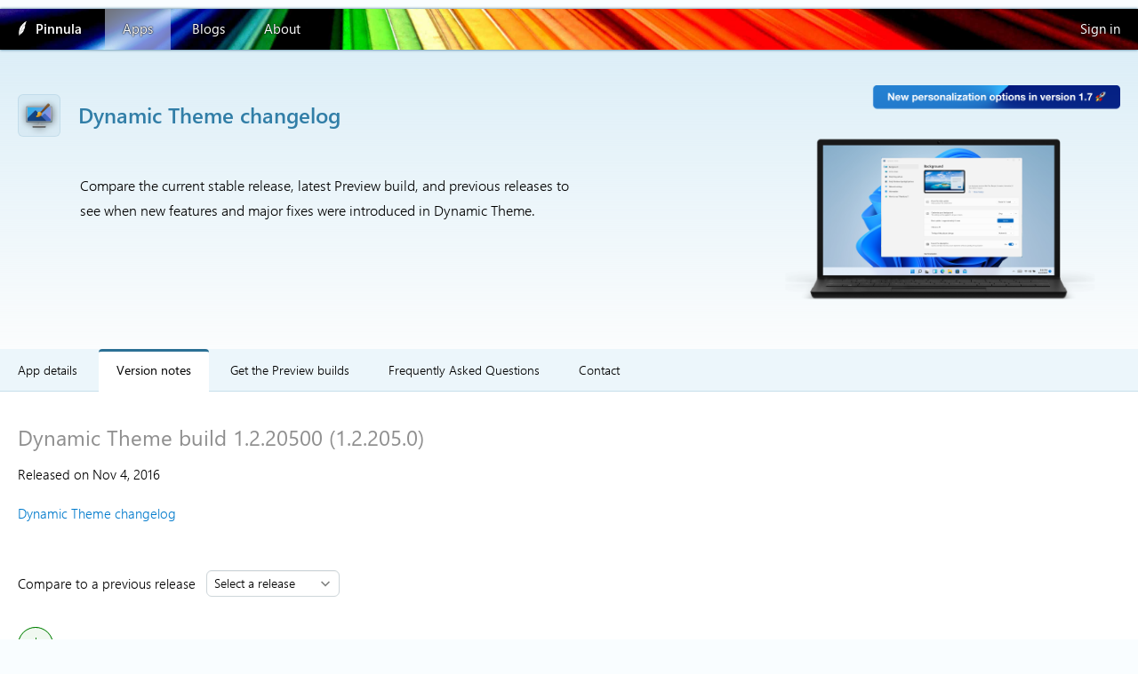

--- FILE ---
content_type: text/html; charset=utf-8
request_url: https://apps.pinnula.ca/en/dynamic-theme/9bghzk/changelog/1.2.20500
body_size: 3631
content:
<!DOCTYPE html>
<html lang="en" prefix="og: https://ogp.me/ns#">
<head>
    <meta charset="utf-8" />
    <meta name="viewport" content="width=device-width, initial-scale=1.0" />
    <title>Dynamic Theme changelog - Pinnula Apps</title>
    <meta name="theme-color" content="#032e45" media="(prefers-color-scheme: dark)">
    <meta name="theme-color" content="#317ea7" media="(prefers-color-scheme: light)">
    <meta name="version" content="1.22.12-master">
        <meta name="description" content="Learn more about what's new in the Dynamic Theme app, version 1.2.20500" />
        <link rel="canonical" href="https://apps.pinnula.ca/en/dynamic-theme/9bghzk/changelog/1.2.20500" />
    <link rel="preconnect" href="https://static.pinnula.ca" crossorigin>
    <link rel="preconnect" href="https://apps-s.pinnula.ca" crossorigin>
    <link rel="preload" href="https://static.pinnula.ca/fonts/segoe-ui-normal.woff2" as="font" type="font/woff2" crossorigin>
    <link rel="preload" href="https://static.pinnula.ca/fonts/segoe-ui-semibold.woff2" as="font" type="font/woff2" crossorigin>
    <link rel="preload" href="https://static.pinnula.ca/fonts/segoe-ui-semilight.woff2" as="font" type="font/woff2" crossorigin>
    <link rel="preload" href="https://static.pinnula.ca/fonts/winjs-symbols.woff?20160122" as="font" type="font/woff" crossorigin>
    
    <link rel="alternate" type="application/rss+xml" href="https://apps.pinnula.ca/en/dynamic-theme/9bghzk/feed" />
        <link rel="alternate" type="application/rss+xml" href="https://apps.pinnula.ca/en/dynamic-theme/9bghzk/flight/stable/feed" />
        <link rel="alternate" type="application/rss+xml" href="https://apps.pinnula.ca/en/dynamic-theme/9bghzk/flight/release-preview/feed" />
        <link rel="alternate" type="application/rss+xml" href="https://apps.pinnula.ca/en/dynamic-theme/9bghzk/flight/preview/feed" />
        <meta property="og:site_name" content="Pinnula Apps">
        <meta property="og:title" content="Dynamic Theme - Changelog of the version 1.2.20500">
        <meta property="og:url" content="https://apps.pinnula.ca/en/dynamic-theme/9bghzk/changelog/1.2.20500">
        <meta property="og:description" content="View the details of the version 1.2.20500 of the application Dynamic Theme including all new features, updates, fixes and know issues (if any).">
        <meta property="og:image" content="https://apps.pinnula.ca/en/dynamic-theme/9bghzk/changelog/1.2.20500/og-card">
        <meta property="og:image:width" content="1200">
        <meta property="og:image:height" content="600">

    
        
        <link rel="shortcut icon" type="image/x-icon" href="/favicon.ico?v=20140911&amp;v=OClUu1ChlCukzPrIb6E_44X6bp2kr2aM7IoOy5nm_Us" />
        

        <link rel="stylesheet" href="/dist/site.min.css?v=Xs_gnHpMG1H_v2t0p8Vuu-l7u_K53nZFmzI8Xk4t6vc" />
        <script src="/strings/en.min.js?v=JnwwEathaYaF-zJiW2D550v38J2rDiwKYHyyfUm8cis"></script>
        <script src="/dist/site.min.js?v=AGNtW-xJk2Za2VcUHn2NBtJpFS-BCjRQk5rRBY45mt4"></script>
        <script src="/lib/custom-elements.min.js?v=6fqK8bB4ldyYyju9579qTcjbzv9anikz0dHpu_UCDms"></script>
        <script type="module" src="/dist/components.min.js?v=fdOmEzENU4EYhVhYk7j5d6PCwr8V_zCUtPyBHvxisWk"></script>
        <script src="/dist/details-element-polyfill.min.js?v=QvDhbjkn9cgaVZ0KNlKiKy-hBfNT9f-5RBmuwE441eo"></script>
    
</head>
<body data-csp-nonce="lLyRsbW31WdyTWZXDTsYAbQEqssZiIJCKit4Nlh55K4=">
    <header>
        <div id="header-wrapper" class="light">
            <div id="header-content">
                <ul class="nav">
                    <li class="home">
                        <a id="header-nav-root" href="https://www.pinnula.ca/">Pinnula</a>
                    </li>
                        <li id="identity">
                            <a href="/signin?redirect=https%3A%2F%2Fapps.pinnula.ca%2Fen%2Fdynamic-theme%2F9bghzk%2Fchangelog%2F1.2.20500">
                                Sign in
                            </a>
                        </li>
                </ul>
                <ul id="header-nav-sub" class="nav sub">
                    <li>
                        <a href="https://www.pinnula.ca/">Home</a>
                    </li>
                    <li class="selected">
                        <a href="/en">Apps</a>
                    </li>
                    <li>
                        <a href="https://www.pinnula.ca/en/blogs">Blogs</a>
                    </li>
                    <li>
                        <a href="https://www.pinnula.ca/en/about">About</a>
                    </li>
                </ul>
                
                
            </div>
            <img src="https://static.pinnula.ca/themes/v1/visuals/4.jpg" alt="Visual picture of the header" />
        </div>
    </header>
    <div id="main-container">
        <div id="ajax-indicator">
            <div id="indicator"></div>
        </div>
        


    <section class="section-header-changelog">
        <div class="section-wrapper">
            <div class="changelog-header-table">
                <div>
                    <img class="app-storelogo-small" src="https://apps-s.pinnula.ca/medias/app.6cd2cb51-4b0e-49e0-8f33-af7fee6ef036/v.08db930a-9454-42ee-80b8-62250d2c10e4/m.1.08dc97ea-0621-42fe-8c5a-6c5d55882095.png" alt="Store logo of Dynamic Theme app" />
                    <div class="changelog-header">
                        <h1>Dynamic Theme changelog</h1>
                        <div class="content-justify-margin changelog-description">Compare the current stable release, latest Preview build, and previous releases to see when new features and major fixes were introduced in Dynamic Theme.</div>
                    </div>
                </div>
                    <div class="col-app-banner v-center">
                        <img class="app-banner" src="https://apps-s.pinnula.ca/medias/app.6cd2cb51-4b0e-49e0-8f33-af7fee6ef036/v.08db930b-aadf-4434-8536-5884c54c4c23/m.3.08dc9931-d34d-47ba-8f14-cb0ea542ddd7.png" alt="Promotional banner of the application" />
                    </div>
            </div>
        </div>
    </section>
    
<section class="section-app-menu sticky">
    <div class="section-wrapper">
        <ul class="app-menu-small">
                <li>
                    <a id="app-menu-small-root" href="/en/dynamic-theme/9bghzk/changelog">Version notes</a>
                </li>
        </ul>
        <ul class="app-menu">
            <li class="">
                <a href="/en/dynamic-theme/9bghzk">App details</a>
            </li>
            <li class="selected">
                <a href="/en/dynamic-theme/9bghzk/changelog">Version notes</a>
            </li>
                <li class="">
                    <a href="/en/dynamic-theme/9bghzk/flight-distribution">Get the Preview builds</a>
                </li>
                <li class="">
                    <a href="/en/dynamic-theme/9bghzk/faq">Frequently Asked Questions</a>
                </li>
                <li class="">
                    <a href="/en/dynamic-theme/9bghzk/contact">Contact</a>
                </li>
        </ul>
    </div>
</section>
        <section class="section">
            <div class="section-wrapper changelog-content">
                <h2>Dynamic Theme build 1.2.20500 (1.2.205.0)</h2>
                    <p class="changelog-publish-date">
                        <relative-time prefix="Released on" precision="days" datetime="2016-11-04T19:29:00&#x2B;00:00">
                            Released on November 4, 2016
                        </relative-time>
                    </p>
                <a class="changelog-link" href="/en/dynamic-theme/9bghzk/changelog">Dynamic Theme changelog</a>
                <div class="changelog-compare-tool">
                    <label for="changelog-comparer">Compare to a previous release&ensp;</label>
                    <select id="changelog-comparer"><option selected="selected" value="">Select a release</option>
<option value="1.2.18500">1.2.18500 (1.2.185.0)</option>
<option value="1.2.18300">1.2.18300 (1.2.183.0)</option>
<option value="1.2.17200">1.2.17200 (1.2.172.0)</option>
<option value="1.2.16700">1.2.16700 (1.2.167.0)</option>
<option value="1.1.5">1.1.5 (1.1.117.5)</option>
<option value="1.1.4">1.1.4 (1.1.117.4)</option>
<option value="1.1.3">1.1.3 (1.1.117.3)</option>
<option value="1.1.2">1.1.2 (1.1.117.2)</option>
<option value="1.1.1">1.1.1 (1.1.117.1)</option>
<option value="1.1.0">1.1.0 (1.1.117.0)</option>
<option value="1.0.8">1.0.8 (1.0.64.8)</option>
<option value="1.0.7">1.0.7 (1.0.64.7)</option>
<option value="1.0.6">1.0.6 (1.0.64.6)</option>
<option value="1.0.5">1.0.5 (1.0.64.5)</option>
<option value="1.0.4">1.0.4 (1.0.64.4)</option>
<option value="1.0.3">1.0.3 (1.0.64.3)</option>
<option value="1.0.2">1.0.2 (1.0.64.2)</option>
<option value="1.0.1">1.0.1 (1.0.64.1)</option>
<option value="1.0.0">1.0.0 (1.0.64.0)</option>
</select>
                </div>
                <div class="changelog-categories">
                        <div class="changelog-category changelog-category-add">
                            <div class="changelog-add-badge">
                                <div class="changelog-badge changelog-badge-add">
                                    <div class="changelog-badge-content icon-add"></div>
                                </div>
                                <h3>What's new</h3>
                            </div>
                            <div class="changelog-items">
                                    <ul>
                                            <li><p>Picture size adjustment setting is fully enabled in this build (supported mode: fill, fit, strech and center)</p></li>
                                            <li><p>Dynamic settings preview are updated if background task is running and the app is opened</p></li>
                                    </ul>
                            </div>
                        </div>
                        <div class="changelog-category changelog-category-change">
                            <div class="changelog-change-badge">
                                <div class="changelog-badge changelog-badge-change">
                                    <div class="changelog-badge-content icon-refresh"></div>
                                </div>
                                <h3>What's changed</h3>
                            </div>
                            <div class="changelog-items">
                                    <ul>
                                            <li><p>Quality of used Bing and Windows Spotlight pictures (thank you for your feedbacks about this!)</p></li>
                                            <li><p>More timing choices for slideshow option: 2, 9 and 18 hours</p></li>
                                            <li><p>Italian translation</p></li>
                                            <li><p>French translation</p></li>
                                            <li><p>German translation</p></li>
                                    </ul>
                            </div>
                        </div>
                        <div class="changelog-category changelog-category-fix">
                            <div class="changelog-fix-badge">
                                <div class="changelog-badge changelog-badge-fix">
                                    <div class="changelog-badge-content icon-accept"></div>
                                </div>
                                <h3>What's fixed</h3>
                            </div>
                            <div class="changelog-items">
                                    <ul>
                                            <li><p>Windows Spotlight pictures synchronization no longer works since 24 hours following a change in the Microsoft service backend</p></li>
                                            <li><p>Back navigation logic when the app is opened from a toast notification</p></li>
                                            <li><p>Reliability improvements of the first start of application after an uninstall and a reinstall if you have some roaming settings</p></li>
                                            <li><p>Reliability improvements of dynamic settings preview generation process</p></li>
                                            <li><p>Reliability improvements of the slideshow option (not fully worked in previous Preview builds)</p></li>
                                            <li><p>Reliability improvements of the synchronization background task and logic</p></li>
                                            <li><p>Some internal crashes</p></li>
                                            <li><p>Some memory issues</p></li>
                                    </ul>
                            </div>
                        </div>
                    <div class="clearfix changelog-clearfix"></div>
                        <div class="changelog-category changelog-category-knownissue">
                            <div class="changelog-fix-badge">
                                <div class="changelog-badge changelog-badge-knownissue">
                                    <div class="changelog-badge-content icon-warning"></div>
                                </div>
                                <h3>Known Issues</h3>
                            </div>
                            <div class="changelog-items">
                                <ul>
                                        <li><p>The app works with Continuum but the settings do not apply correctly</p></li>
                                        <li><p>Experience with new advanced report feature is not optimal at the moment, some additional work is on the way</p></li>
                                        <li><p>Some translations are incomplete (contact me if you would contribute)</p></li>
                                </ul>
                            </div>
                        </div>
                </div>
            </div>
        </section>
    <section class="section-odd">
        <div class="section-wrapper">
            
<h2 id="changes">
    Current Releases
    <a title="RSS feed" class="social-icon-rss medium" target="_blank" href="/en/dynamic-theme/9bghzk/feed">
        <svg viewBox="0 0 17.9 18">
            <use xlink:href="/images/social-icons.svg#rss-icon"></use>
        </svg>
    </a>
</h2>
<div class="content-justify-margin">
    <ul class="current-releases layout-3f">
            <li class="release-flight">
                <p class="release-branch">
                    Preview
                    <a title="RSS feed" class="social-icon-rss small" target="_blank" href="/en/dynamic-theme/9bghzk/flight/preview/feed">
                        <svg viewBox="0 0 17.9 18">
                            <use xlink:href="/images/social-icons.svg#rss-icon"></use>
                        </svg>
                    </a>
                </p>
                    <p class="release-build">
                        <a href="/en/dynamic-theme/9bghzk/changelog/1.7.103">
                            1.7.103 (1.7.103.0)
                        </a>
                    </p>
                    <p class="release-date">
                        <relative-time prefix="Released on" precision="days" datetime="2025-03-25T14:26:00&#x2B;00:00">
                            Released on March 25, 2025
                        </relative-time>
                    </p>
                <p><span class="badge badge-preview">Preview release</span></p>
            </li>
            <li class="release-flight">
                <p class="release-branch">
                    Release Preview
                    <a title="RSS feed" class="social-icon-rss small" target="_blank" href="/en/dynamic-theme/9bghzk/flight/release-preview/feed">
                        <svg viewBox="0 0 17.9 18">
                            <use xlink:href="/images/social-icons.svg#rss-icon"></use>
                        </svg>
                    </a>
                </p>
                    <p class="release-build">
                        <a href="/en/dynamic-theme/9bghzk/changelog/1.7.103">
                            1.7.103 (1.7.103.0)
                        </a>
                    </p>
                    <p class="release-date">
                        <relative-time prefix="Released on" precision="days" datetime="2025-03-25T14:26:00&#x2B;00:00">
                            Released on March 25, 2025
                        </relative-time>
                    </p>
                <p><span class="badge badge-preview">Preview release</span></p>
            </li>
            <li class="release-flight">
                <p class="release-branch">
                    Current Release
                    <a title="RSS feed" class="social-icon-rss small" target="_blank" href="/en/dynamic-theme/9bghzk/flight/stable/feed">
                        <svg viewBox="0 0 17.9 18">
                            <use xlink:href="/images/social-icons.svg#rss-icon"></use>
                        </svg>
                    </a>
                </p>
                    <p class="release-build">
                        <a href="/en/dynamic-theme/9bghzk/changelog/1.7.103">
                            1.7.103 (1.7.103.0)
                        </a>
                    </p>
                    <p class="release-date">
                        <relative-time prefix="Released on" precision="days" datetime="2025-03-27T12:52:00&#x2B;00:00">
                            Released on March 27, 2025
                        </relative-time>
                    </p>
                <p><span class="badge badge-stable">Stable release</span></p>
            </li>
    </ul>
    <div class="clearfix"></div>
        <div class="flight-subscribe-link icon-repair">
            <p>
                Want to test the Preview builds?&ensp;
                <a href="/en/dynamic-theme/9bghzk/flight-distribution">Find out how to subscribe to the flights in this page.</a>
            </p>
        </div>
</div>
        </div>
    </section>

    </div>
    
        <footer>
            <div id="footer-container">
                <div class="logo">Pinnula</div>
                <div class="copyright">Pinnula 2026. All Rights Reserved.</div>
            </div>
        </footer>
    
<script defer src="https://static.cloudflareinsights.com/beacon.min.js/vcd15cbe7772f49c399c6a5babf22c1241717689176015" integrity="sha512-ZpsOmlRQV6y907TI0dKBHq9Md29nnaEIPlkf84rnaERnq6zvWvPUqr2ft8M1aS28oN72PdrCzSjY4U6VaAw1EQ==" data-cf-beacon='{"version":"2024.11.0","token":"214a1560c4c14a60a4a669aadcf0d300","r":1,"server_timing":{"name":{"cfCacheStatus":true,"cfEdge":true,"cfExtPri":true,"cfL4":true,"cfOrigin":true,"cfSpeedBrain":true},"location_startswith":null}}' crossorigin="anonymous"></script>
</body>
</html>


--- FILE ---
content_type: text/javascript
request_url: https://apps.pinnula.ca/strings/en.min.js?v=JnwwEathaYaF-zJiW2D550v38J2rDiwKYHyyfUm8cis
body_size: -41
content:
(()=>{var e,t={},o={};function a(e){var n=o[e];if(void 0!==n)return n.exports;var r=o[e]={exports:{}};return t[e](r,r.exports,a),r.exports}a.rv=()=>"1.6.8",a.ruid="bundler=rspack@1.6.8",e=loc={errorOccured:"Argh, an error occurred.",tryReload:"Please try again or reload the page.",closeAction:"Close",previousAction:"Previous",nextAction:"Next",confirmWindowTitle:"Confirmation",confirmWindowMessage:"If you leave this page, unsaved data will be lost. Do you want to continue?",confirmWindowMessageTicketMessageEdit:"Are you sure you want to discard your unsaved changes?",confirmWindowMessageTicketStatus:"You will change the status of the ticket without adding a message. Do you want to continue?",confirmYesButtonLabel:"Yes",confirmNoButtonLabel:"No",confirmDeleteAction:"Are you sure to want to delete this item?",messageOkButtonLabel:"OK",messageWindowTitle:"Information",errorWindowTitle:"Error",searchFieldPlaceholder:"Search",ticketStatusNew:"New",ticketStatusOpened:"Opened",ticketStatusWaiting:"Waiting",ticketStatusIgnored:"Ignored",ticketStatusClosed:"Closed",ticketStatusResolved:"Resolved",closeButtonHint:"Close",cancelButtonLabel:"Cancel",updateButtonLabel:"Update"}})();
//# sourceMappingURL=en.min.js.map

--- FILE ---
content_type: text/javascript
request_url: https://apps.pinnula.ca/dist/details-element-polyfill.min.js?v=QvDhbjkn9cgaVZ0KNlKiKy-hBfNT9f-5RBmuwE441eo
body_size: 612
content:
(()=>{"use strict";var t={},e={};function n(r){var o=e[r];if(void 0!==o)return o.exports;var i=e[r]={exports:{}};return t[r](i,i.exports,n),i.exports}n.rv=()=>"1.6.8",n.ruid="bundler=rspack@1.6.8",function(){var t,e,n,r,o=document.createElement("details"),i="undefined"!=typeof HTMLDetailsElement&&o instanceof HTMLDetailsElement,a={open:"open"in o||i,toggle:"ontoggle"in o},u=[],s=u.forEach,c=u.slice;function d(t){var e,n;(n="SUMMARY",((e=t).tagName==n?[e]:[]).concat("function"==typeof e.getElementsByTagName?c.call(e.getElementsByTagName(n)):[])).forEach(function(t){var e=p(t,"DETAILS");t.setAttribute("aria-expanded",e.hasAttribute("open")),t.hasAttribute("tabindex")||t.setAttribute("tabindex","0"),t.hasAttribute("role")||t.setAttribute("role","button")})}function l(t){return!(t.defaultPrevented||t.ctrlKey||t.metaKey||t.shiftKey||t.target.isContentEditable)}function f(t){addEventListener("click",function(e){if(l(e)&&e.which<=1){var n=p(e.target,"SUMMARY");n&&n.parentNode&&"DETAILS"==n.parentNode.tagName&&t(n.parentNode)}},!1),addEventListener("keydown",function(e){if(l(e)&&(13==e.keyCode||32==e.keyCode)){var n=p(e.target,"SUMMARY");n&&n.parentNode&&"DETAILS"==n.parentNode.tagName&&(t(n.parentNode),e.preventDefault())}},!1)}function m(t){var e=document.createEvent("Event");e.initEvent("toggle",!1,!1),t.dispatchEvent(e)}function p(t,e){if("function"==typeof t.closest)return t.closest(e);for(;t;)if(t.tagName==e)return t;else t=t.parentNode}a.open||(document.head.insertAdjacentHTML("afterbegin",'<style>\ndetails, summary {\n  display: block;\n}\ndetails:not([open]) > *:not(summary) {\n  display: none;\n}\nsummary::before {\n  content: "►";\n  padding-right: 0.3rem;\n  font-size: 0.6rem;\n  cursor: default;\n}\n[open] > summary::before {\n  content: "▼";\n}\n</style>'),e=(t=document.createElement("details").constructor.prototype).setAttribute,n=t.removeAttribute,r=Object.getOwnPropertyDescriptor(t,"open"),Object.defineProperties(t,{open:{get:function t(){return"DETAILS"==this.tagName?this.hasAttribute("open"):r&&r.get?r.get.call(this):void 0},set:function t(t){return"DETAILS"==this.tagName?t?this.setAttribute("open",""):this.removeAttribute("open"):r&&r.set?r.set.call(this,t):void 0}},setAttribute:{value:function t(t,n){var r=this,o=function o(){return e.call(r,t,n)};if("open"==t&&"DETAILS"==this.tagName){var i=this.hasAttribute("open"),a=o();if(!i){var u=this.querySelector("summary");u&&u.setAttribute("aria-expanded",!0),m(this)}return a}return o()}},removeAttribute:{value:function t(t){var e=this,r=function r(){return n.call(e,t)};if("open"==t&&"DETAILS"==this.tagName){var o=this.hasAttribute("open"),i=r();if(o){var a=this.querySelector("summary");a&&a.setAttribute("aria-expanded",!1),m(this)}return i}return r()}}}),f(function(t){t.hasAttribute("open")?t.removeAttribute("open"):t.setAttribute("open","")}),d(document),window.MutationObserver?new MutationObserver(function(t){s.call(t,function(t){s.call(t.addedNodes,d)})}).observe(document.documentElement,{subtree:!0,childList:!0}):document.addEventListener("DOMNodeInserted",function(t){d(t.target)})),a.open&&!a.toggle&&(window.MutationObserver?new MutationObserver(function(t){s.call(t,function(t){var e=t.target,n=t.attributeName;"DETAILS"==e.tagName&&"open"==n&&m(e)})}).observe(document.documentElement,{attributes:!0,subtree:!0}):f(function(t){var e=t.getAttribute("open");setTimeout(function(){e!=t.getAttribute("open")&&m(t)},1)}))}()})();

--- FILE ---
content_type: text/javascript
request_url: https://apps.pinnula.ca/dist/components.min.js?v=fdOmEzENU4EYhVhYk7j5d6PCwr8V_zCUtPyBHvxisWk
body_size: 4129
content:
(()=>{"use strict";var t,e,i,s,r,n,a,o,h,l,u,m,d,c,f,g,y,w={},p={};function b(t){var e=p[t];if(void 0!==e)return e.exports;var i=p[t]={exports:{}};return w[t](i,i.exports,b),i.exports}b.rv=()=>"1.6.8",b.ruid="bundler=rspack@1.6.8";var T=function(t,e,i,s,r){if("m"===s)throw TypeError("Private method is not writable");if("a"===s&&!r)throw TypeError("Private accessor was defined without a setter");if("function"==typeof e?t!==e||!r:!e.has(t))throw TypeError("Cannot write private member to an object whose class did not declare it");return"a"===s?r.call(t,i):r?r.value=i:e.set(t,i),i},M=function(t,e,i,s){if("a"===i&&!s)throw TypeError("Private accessor was defined without a getter");if("function"==typeof e?t!==e||!s:!e.has(t))throw TypeError("Cannot read private member from an object whose class did not declare it");return"m"===i?s:"a"===i?s.call(t):s?s.value:e.get(t)};let v="undefined"!=typeof Intl&&Intl.ListFormat||class t{formatToParts(t){let e=[];for(let i of t)e.push({type:"element",value:i}),e.push({type:"literal",value:", "});return e.slice(0,-1)}},D=[["years","year"],["months","month"],["weeks","week"],["days","day"],["hours","hour"],["minutes","minute"],["seconds","second"],["milliseconds","millisecond"]],A={minimumIntegerDigits:2};class C{constructor(e,i={}){t.set(this,void 0);let s=String(i.style||"short");"long"!==s&&"short"!==s&&"narrow"!==s&&"digital"!==s&&(s="short");let r="digital"===s?"numeric":s;const n=i.hours||r;r="2-digit"===n?"numeric":n;const a=i.minutes||r;r="2-digit"===a?"numeric":a;const o=i.seconds||r;r="2-digit"===o?"numeric":o;const h=i.milliseconds||r;T(this,t,{locale:e,style:s,years:i.years||"digital"===s?"short":s,yearsDisplay:"always"===i.yearsDisplay?"always":"auto",months:i.months||"digital"===s?"short":s,monthsDisplay:"always"===i.monthsDisplay?"always":"auto",weeks:i.weeks||"digital"===s?"short":s,weeksDisplay:"always"===i.weeksDisplay?"always":"auto",days:i.days||"digital"===s?"short":s,daysDisplay:"always"===i.daysDisplay?"always":"auto",hours:n,hoursDisplay:"always"===i.hoursDisplay||"digital"===s?"always":"auto",minutes:a,minutesDisplay:"always"===i.minutesDisplay||"digital"===s?"always":"auto",seconds:o,secondsDisplay:"always"===i.secondsDisplay||"digital"===s?"always":"auto",milliseconds:h,millisecondsDisplay:"always"===i.millisecondsDisplay?"always":"auto"},"f")}resolvedOptions(){return M(this,t,"f")}formatToParts(e){let i=[],s=M(this,t,"f"),r=s.style,n=s.locale;for(let[t,a]of D){let o=e[t];if("auto"===s[`${t}Display`]&&!o)continue;let h=s[t],l="2-digit"===h?A:"numeric"===h?{}:{style:"unit",unit:a,unitDisplay:h},u=new Intl.NumberFormat(n,l).format(o);"months"===t&&("narrow"===h||"narrow"===r&&u.endsWith("m"))&&(u=u.replace(/(\d+)m$/,"$1mo")),i.push(u)}return new v(n,{type:"unit",style:"digital"===r?"short":r}).formatToParts(i)}format(t){return this.formatToParts(t).map(t=>t.value).join("")}}t=new WeakMap;let k=/^[-+]?P(?:(\d+)Y)?(?:(\d+)M)?(?:(\d+)W)?(?:(\d+)D)?(?:T(?:(\d+)H)?(?:(\d+)M)?(?:(\d+)S)?)?$/,U=["year","month","week","day","hour","minute","second","millisecond"];class E{constructor(t=0,e=0,i=0,s=0,r=0,n=0,a=0,o=0){this.years=t,this.months=e,this.weeks=i,this.days=s,this.hours=r,this.minutes=n,this.seconds=a,this.milliseconds=o,this.years||(this.years=0),this.sign||(this.sign=Math.sign(this.years)),this.months||(this.months=0),this.sign||(this.sign=Math.sign(this.months)),this.weeks||(this.weeks=0),this.sign||(this.sign=Math.sign(this.weeks)),this.days||(this.days=0),this.sign||(this.sign=Math.sign(this.days)),this.hours||(this.hours=0),this.sign||(this.sign=Math.sign(this.hours)),this.minutes||(this.minutes=0),this.sign||(this.sign=Math.sign(this.minutes)),this.seconds||(this.seconds=0),this.sign||(this.sign=Math.sign(this.seconds)),this.milliseconds||(this.milliseconds=0),this.sign||(this.sign=Math.sign(this.milliseconds)),this.blank=0===this.sign}abs(){return new E(Math.abs(this.years),Math.abs(this.months),Math.abs(this.weeks),Math.abs(this.days),Math.abs(this.hours),Math.abs(this.minutes),Math.abs(this.seconds),Math.abs(this.milliseconds))}static from(t){var e;if("string"==typeof t){let i=String(t).trim(),s=i.startsWith("-")?-1:1,r=null==(e=i.match(k))?void 0:e.slice(1).map(t=>(Number(t)||0)*s);return r?new E(...r):new E}if("object"==typeof t){let{years:e,months:i,weeks:s,days:r,hours:n,minutes:a,seconds:o,milliseconds:h}=t;return new E(e,i,s,r,n,a,o,h)}throw RangeError("invalid duration")}static compare(t,e){let i=Date.now(),s=Math.abs(x(i,E.from(t)).getTime()-i),r=Math.abs(x(i,E.from(e)).getTime()-i);return s>r?-1:+(s<r)}toLocaleString(t,e){return new C(t,e).format(this)}}function x(t,e){let i=new Date(t);return e.sign<0?(i.setUTCSeconds(i.getUTCSeconds()+e.seconds),i.setUTCMinutes(i.getUTCMinutes()+e.minutes),i.setUTCHours(i.getUTCHours()+e.hours),i.setUTCDate(i.getUTCDate()+7*e.weeks+e.days),i.setUTCMonth(i.getUTCMonth()+e.months),i.setUTCFullYear(i.getUTCFullYear()+e.years)):(i.setUTCFullYear(i.getUTCFullYear()+e.years),i.setUTCMonth(i.getUTCMonth()+e.months),i.setUTCDate(i.getUTCDate()+7*e.weeks+e.days),i.setUTCHours(i.getUTCHours()+e.hours),i.setUTCMinutes(i.getUTCMinutes()+e.minutes),i.setUTCSeconds(i.getUTCSeconds()+e.seconds)),i}function S(t,{relativeTo:e=Date.now()}={}){if(e=new Date(e),t.blank)return t;let i=t.sign,s=Math.abs(t.years),r=Math.abs(t.months),n=Math.abs(t.weeks),a=Math.abs(t.days),o=Math.abs(t.hours),h=Math.abs(t.minutes),l=Math.abs(t.seconds),u=Math.abs(t.milliseconds);u>=900&&(l+=Math.round(u/1e3)),(l||h||o||a||n||r||s)&&(u=0),l>=55&&(h+=Math.round(l/60)),(h||o||a||n||r||s)&&(l=0),h>=55&&(o+=Math.round(h/60)),(o||a||n||r||s)&&(h=0),a&&o>=12&&(a+=Math.round(o/24)),!a&&o>=21&&(a+=Math.round(o/24)),(a||n||r||s)&&(o=0);let m=e.getFullYear(),d=e.getMonth(),c=e.getDate();if(a>=27||s+r+a){let t=new Date(e);t.setDate(1),t.setMonth(d+r*i+1),t.setDate(0);let o=Math.max(0,c-t.getDate()),h=new Date(e);h.setFullYear(m+s*i),h.setDate(c-o),h.setMonth(d+r*i),h.setDate(c-o+a*i);let l=h.getFullYear()-e.getFullYear(),u=h.getMonth()-e.getMonth(),f=Math.abs(Math.round((Number(h)-Number(e))/864e5))+o,g=Math.abs(12*l+u);f<27?(a>=6?(n+=Math.round(a/7),a=0):a=f,r=s=0):g<=11?(r=g,s=0):(r=0,s=l*i),(r||s)&&(a=0)}return s&&(r=0),n>=4&&(r+=Math.round(n/4)),(r||s)&&(n=0),a&&n&&!r&&!s&&(n+=Math.round(a/7),a=0),new E(s*i,r*i,n*i,a*i,o*i,h*i,l*i,u*i)}var F=function(t,e,i,s){if("a"===i&&!s)throw TypeError("Private accessor was defined without a getter");if("function"==typeof e?t!==e||!s:!e.has(t))throw TypeError("Cannot read private member from an object whose class did not declare it");return"m"===i?s:"a"===i?s.call(t):s?s.value:e.get(t)},I=function(t,e,i,s,r){if("m"===s)throw TypeError("Private method is not writable");if("a"===s&&!r)throw TypeError("Private accessor was defined without a setter");if("function"==typeof e?t!==e||!r:!e.has(t))throw TypeError("Cannot write private member to an object whose class did not declare it");return"a"===s?r.call(t,i):r?r.value=i:e.set(t,i),i};let Z=globalThis.HTMLElement||null,N=new E,P=new E(0,0,0,0,0,1);class j extends Event{constructor(t,e,i,s){super("relative-time-updated",{bubbles:!0,composed:!0}),this.oldText=t,this.newText=e,this.oldTitle=i,this.newTitle=s}}function O(t){if(!t.date)return 1/0;if("duration"===t.format||"elapsed"===t.format){let e=t.precision;if("second"===e)return 1e3;if("minute"===e)return 6e4}let e=Math.abs(Date.now()-t.date.getTime());return e<6e4?1e3:e<36e5?6e4:36e5}let R=new class{constructor(){this.elements=new Set,this.time=1/0,this.timer=-1}observe(t){if(this.elements.has(t))return;this.elements.add(t);let e=t.date;if(e&&e.getTime()){let e=O(t),i=Date.now()+e;i<this.time&&(clearTimeout(this.timer),this.timer=setTimeout(()=>this.update(),e),this.time=i)}}unobserve(t){this.elements.has(t)&&this.elements.delete(t)}update(){if(clearTimeout(this.timer),!this.elements.size)return;let t=1/0;for(let e of this.elements)t=Math.min(t,O(e)),e.update();this.time=Math.min(36e5,t),this.timer=setTimeout(()=>this.update(),this.time),this.time+=Date.now()}};i=new WeakMap,s=new WeakMap,n=new WeakMap,y=new WeakMap,e=new WeakSet,r=function t(){var t;let e=(null==(t=this.closest("[lang]"))?void 0:t.getAttribute("lang"))||this.ownerDocument.documentElement.getAttribute("lang");try{return new Intl.Locale(null!=e?e:"").toString()}catch(t){return"default"}},a=function t(t){return new Intl.DateTimeFormat(F(this,e,"a",r),{day:"numeric",month:"short",year:"numeric",hour:"numeric",minute:"2-digit",timeZoneName:"short",timeZone:this.timeZone}).format(t)},o=function t(t){let e=this.format;if("datetime"===e)return"datetime";if("duration"===e||"elapsed"===e||"micro"===e)return"duration";if(("auto"===e||"relative"===e)&&"undefined"!=typeof Intl&&Intl.RelativeTimeFormat){let e=this.tense;if("past"===e||"future"===e||1===E.compare(t,this.threshold))return"relative"}return"datetime"},h=function t(t){let i=F(this,e,"a",r),s=this.format,n=this.formatStyle,a=this.tense,o=N;"micro"===s?(t=S(t),o=P,0===t.months&&("past"===this.tense&&-1!==t.sign||"future"===this.tense&&1!==t.sign)&&(t=P)):("past"===a&&-1!==t.sign||"future"===a&&1!==t.sign)&&(t=o);let h=`${this.precision}sDisplay`;return t.blank?o.toLocaleString(i,{style:n,[h]:"always"}):t.abs().toLocaleString(i,{style:n})},l=function t(t){let i=new Intl.RelativeTimeFormat(F(this,e,"a",r),{numeric:"auto",style:this.formatStyle}),s=this.tense;"future"===s&&1!==t.sign&&(t=N),"past"===s&&-1!==t.sign&&(t=N);let[n,a]=function(t,e){let i=S(t,void 0);if(i.blank)return[0,"second"];for(let t of U){if("millisecond"===t)continue;let e=i[`${t}s`];if(e)return[e,t]}return[0,"second"]}(t);return"second"===a&&n<10?i.format(0,"millisecond"===this.precision?"second":this.precision):i.format(n,a)},u=function t(t){let i=new Intl.DateTimeFormat(F(this,e,"a",r),{second:this.second,minute:this.minute,hour:this.hour,weekday:this.weekday,day:this.day,month:this.month,year:this.year,timeZoneName:this.timeZoneName,timeZone:this.timeZone});return`${this.prefix} ${i.format(t)}`.trim()},m=function t(t){let i=new Date,s=new Intl.DateTimeFormat(F(this,e,"a",r),{timeZone:this.timeZone,year:"numeric",month:"2-digit",day:"2-digit"});return s.format(i)===s.format(t)},d=function t(t){let i=new Date,s=new Intl.DateTimeFormat(F(this,e,"a",r),{timeZone:this.timeZone,year:"numeric"});return s.format(i)===s.format(t)},c=function t(t){let i={hour:"numeric",minute:"2-digit",timeZoneName:"short",timeZone:this.timeZone};if(F(this,e,"m",m).call(this,t)){let s=new Intl.RelativeTimeFormat(F(this,e,"a",r),{numeric:"auto"}).format(0,"day");s=s.charAt(0).toLocaleUpperCase(F(this,e,"a",r))+s.slice(1);let n=new Intl.DateTimeFormat(F(this,e,"a",r),i).format(t);return`${s} ${n}`}let s=Object.assign(Object.assign({},i),{day:"numeric",month:"short"});return F(this,e,"m",d).call(this,t)?new Intl.DateTimeFormat(F(this,e,"a",r),s).format(t):new Intl.DateTimeFormat(F(this,e,"a",r),Object.assign(Object.assign({},s),{year:"numeric"})).format(t)},f=function t(t){if(this.hasAttribute("aria-hidden")&&"true"===this.getAttribute("aria-hidden")){let e=document.createElement("span");e.setAttribute("aria-hidden","true"),e.textContent=t,F(this,n,"f").replaceChildren(e)}else F(this,n,"f").textContent=t},g=function t(t){var e;return"duration"!==t&&("true"===this.ownerDocument.documentElement.getAttribute("data-prefers-absolute-time")||(null==(e=this.ownerDocument.body)?void 0:e.getAttribute("data-prefers-absolute-time"))==="true")};let Y="undefined"!=typeof globalThis?globalThis:window;try{Y.RelativeTimeElement=(class t extends Z{constructor(){super(...arguments),e.add(this),i.set(this,!1),s.set(this,!1),n.set(this,this.shadowRoot?this.shadowRoot:this.attachShadow?this.attachShadow({mode:"open"}):this),y.set(this,null)}static define(t="relative-time",e=customElements){return e.define(t,this),this}get timeZone(){var t;return(null==(t=this.closest("[time-zone]"))?void 0:t.getAttribute("time-zone"))||this.ownerDocument.documentElement.getAttribute("time-zone")||void 0}static get observedAttributes(){return["second","minute","hour","weekday","day","month","year","time-zone-name","prefix","threshold","tense","precision","format","format-style","no-title","datetime","lang","title","aria-hidden","time-zone"]}get onRelativeTimeUpdated(){return F(this,y,"f")}set onRelativeTimeUpdated(t){F(this,y,"f")&&this.removeEventListener("relative-time-updated",F(this,y,"f")),I(this,y,"object"==typeof t||"function"==typeof t?t:null,"f"),"function"==typeof t&&this.addEventListener("relative-time-updated",t)}get second(){let t=this.getAttribute("second");if("numeric"===t||"2-digit"===t)return t}set second(t){this.setAttribute("second",t||"")}get minute(){let t=this.getAttribute("minute");if("numeric"===t||"2-digit"===t)return t}set minute(t){this.setAttribute("minute",t||"")}get hour(){let t=this.getAttribute("hour");if("numeric"===t||"2-digit"===t)return t}set hour(t){this.setAttribute("hour",t||"")}get weekday(){let t=this.getAttribute("weekday");return"long"===t||"short"===t||"narrow"===t?t:"datetime"===this.format&&""!==t?this.formatStyle:void 0}set weekday(t){this.setAttribute("weekday",t||"")}get day(){var t;let e=null!=(t=this.getAttribute("day"))?t:"numeric";if("numeric"===e||"2-digit"===e)return e}set day(t){this.setAttribute("day",t||"")}get month(){let t=this.format,e=this.getAttribute("month");if(""!==e&&(null!=e||(e="datetime"===t?this.formatStyle:"short"),"numeric"===e||"2-digit"===e||"short"===e||"long"===e||"narrow"===e))return e}set month(t){this.setAttribute("month",t||"")}get year(){var t;let e=this.getAttribute("year");return"numeric"===e||"2-digit"===e?e:this.hasAttribute("year")||new Date().getUTCFullYear()===(null==(t=this.date)?void 0:t.getUTCFullYear())?void 0:"numeric"}set year(t){this.setAttribute("year",t||"")}get timeZoneName(){let t=this.getAttribute("time-zone-name");if("long"===t||"short"===t||"shortOffset"===t||"longOffset"===t||"shortGeneric"===t||"longGeneric"===t)return t}set timeZoneName(t){this.setAttribute("time-zone-name",t||"")}get prefix(){var t;return null!=(t=this.getAttribute("prefix"))?t:"datetime"===this.format?"":"on"}set prefix(t){this.setAttribute("prefix",t)}get threshold(){let t=this.getAttribute("threshold");return t&&k.test(t)?t:"P30D"}set threshold(t){this.setAttribute("threshold",t)}get tense(){let t=this.getAttribute("tense");return"past"===t?"past":"future"===t?"future":"auto"}set tense(t){this.setAttribute("tense",t)}get precision(){let t=this.getAttribute("precision");return U.includes(t)?t:"micro"===this.format?"minute":"second"}set precision(t){this.setAttribute("precision",t)}get format(){let t=this.getAttribute("format");return"datetime"===t?"datetime":"relative"===t?"relative":"duration"===t?"duration":"micro"===t?"micro":"elapsed"===t?"elapsed":"auto"}set format(t){this.setAttribute("format",t)}get formatStyle(){let t=this.getAttribute("format-style");if("long"===t)return"long";if("short"===t)return"short";if("narrow"===t)return"narrow";let e=this.format;return"elapsed"===e||"micro"===e?"narrow":"datetime"===e?"short":"long"}set formatStyle(t){this.setAttribute("format-style",t)}get noTitle(){return this.hasAttribute("no-title")}set noTitle(t){this.toggleAttribute("no-title",t)}get datetime(){return this.getAttribute("datetime")||""}set datetime(t){this.setAttribute("datetime",t)}get date(){let t=Date.parse(this.datetime);return Number.isNaN(t)?null:new Date(t)}set date(t){this.datetime=(null==t?void 0:t.toISOString())||""}connectedCallback(){this.update()}disconnectedCallback(){R.unobserve(this)}attributeChangedCallback(t,r,n){r!==n&&("title"===t&&I(this,i,null!==n&&(this.date&&F(this,e,"m",a).call(this,this.date))!==n,"f"),F(this,s,"f")||"title"===t&&F(this,i,"f")||I(this,s,(async()=>{await Promise.resolve(),this.update(),I(this,s,!1,"f")})(),"f"))}update(){let t=F(this,n,"f").textContent||this.textContent||"",s=this.getAttribute("title")||"",r=s,y=this.date;if("undefined"==typeof Intl||!Intl.DateTimeFormat||!y){F(this,n,"f").textContent=t;return}let w=Date.now();!F(this,i,"f")&&(r=F(this,e,"m",a).call(this,y)||"")&&!this.noTitle&&this.setAttribute("title",r);let p=function(t,e="second",i=Date.now()){let s=t.getTime()-i;if(0===s)return new E;let r=Math.sign(s),n=Math.abs(s),a=Math.floor(n/1e3),o=Math.floor(a/60),h=Math.floor(o/60),l=Math.floor(h/24),u=Math.floor(l/30),m=Math.floor(u/12),d=U.indexOf(e)||U.length;return new E(d>=0?m*r:0,d>=1?(u-12*m)*r:0,0,d>=3?(l-30*u)*r:0,d>=4?(h-24*l)*r:0,d>=5?(o-60*h)*r:0,d>=6?(a-60*o)*r:0,d>=7?(n-1e3*a)*r:0)}(y,this.precision,w),b=F(this,e,"m",o).call(this,p),T=t,M=F(this,e,"m",g).call(this,b);(T=M?F(this,e,"m",c).call(this,y):"duration"===b?F(this,e,"m",h).call(this,p):"relative"===b?F(this,e,"m",l).call(this,p):F(this,e,"m",u).call(this,y))?F(this,e,"m",f).call(this,T):this.shadowRoot===F(this,n,"f")&&this.textContent&&F(this,e,"m",f).call(this,this.textContent),(T!==t||r!==s)&&this.dispatchEvent(new j(t,T,s,r));"relative"===b||"duration"===b||M&&(F(this,e,"m",m).call(this,y)||F(this,e,"m",d).call(this,y))?R.observe(this):R.unobserve(this)}}).define()}catch(t){if(!(Y.DOMException&&t instanceof DOMException&&"NotSupportedError"===t.name)&&!(t instanceof ReferenceError))throw t}})();

--- FILE ---
content_type: text/javascript
request_url: https://apps.pinnula.ca/dist/site.min.js?v=AGNtW-xJk2Za2VcUHn2NBtJpFS-BCjRQk5rRBY45mt4
body_size: 27434
content:
(()=>{"use strict";var e,t,n,i,l,s={},a={};function o(e){var t=a[e];if(void 0!==t)return t.exports;var n=a[e]={exports:{}};return s[e](n,n.exports,o),n.exports}o.m=s,o.k=e=>""+e+".css",o.g=(()=>{if("object"==typeof globalThis)return globalThis;try{return this||Function("return this")()}catch(e){if("object"==typeof window)return window}})(),o.o=(e,t)=>Object.prototype.hasOwnProperty.call(e,t),o.r=e=>{"undefined"!=typeof Symbol&&Symbol.toStringTag&&Object.defineProperty(e,Symbol.toStringTag,{value:"Module"}),Object.defineProperty(e,"__esModule",{value:!0})},o.rv=()=>"1.6.8",o.g.importScripts&&(r=o.g.location+"");var r,c=o.g.document;if(!r&&c&&(c.currentScript&&"SCRIPT"===c.currentScript.tagName.toUpperCase()&&(r=c.currentScript.src),!r)){var d=c.getElementsByTagName("script");if(d.length)for(var u=d.length-1;u>-1&&(!r||!/^http(s?):/.test(r));)r=d[u--].src}if(!r)throw Error("Automatic publicPath is not supported in this browser");function m(e,t,n){return t in e?Object.defineProperty(e,t,{value:n,enumerable:!0,configurable:!0,writable:!0}):e[t]=n,e}o.p=r=r.replace(/^blob:/,"").replace(/#.*$/,"").replace(/\?.*$/,"").replace(/\/[^\/]+$/,"/"),o.ruid="bundler=rspack@1.6.8";class h{static getInstance(){return this.instance||(this.instance=new this),this.instance}getRequestClient(){return new XMLHttpRequest}send(e,t,n,i,l,s,a){let o=this.getRequestClient();o.open(n,e,null==s||s),o.onerror=function(){h.getInstance().setIndicatorState(!1)},o.onabort=function(){h.getInstance().setIndicatorState(!1)},o.ontimeout=function(){h.getInstance().setIndicatorState(!1)},o.onreadystatechange=function(){4===o.readyState&&(h.getInstance().setIndicatorState(!1),401===o.status?/^https?:\/\/.*/.test(o.statusText)?window.location.href=o.statusText:a?location.reload():null!==t&&t(e,o):null!==t&&t(e,o))},"POST"===n&&null!=l&&o.setRequestHeader("Content-Type",l),o.setRequestHeader("X-Requested-With","XMLHttpRequest");let r=document.getElementById("xsrf-token");r&&o.setRequestHeader("X-XSRF-TOKEN",r.value);let c=document.body.getAttribute("data-csp-nonce");c&&o.setRequestHeader("X-CSP-Nonce",c),o.send(i)}encodeParams(e){if(null===e)return null;let t=[];for(let n in e)t.push(encodeURIComponent(n)+"="+encodeURIComponent(e[n]));return t.join("&")}get(e,t,n,i=!0){this.setIndicatorState(!0),this.send(null===t?e:e+"?"+this.encodeParams(t),n,"GET",null,null,i,!0)}check(e,t,n,i=!0){this.setIndicatorState(!0),this.send(null===t?e:e+"?"+this.encodeParams(t),n,"GET",null,null,i,!1)}put(e,t,n,i=!0){this.setIndicatorState(!0),this.send(null===t?e:e+"?"+this.encodeParams(t),n,"PUT",null,null,i,!0)}patch(e,t,n,i=!0){this.setIndicatorState(!0),this.send(null===t?e:e+"?"+this.encodeParams(t),n,"PATCH",null,null,i,!0)}delete(e,t,n,i=!0){this.setIndicatorState(!0),this.send(null===t?e:e+"?"+this.encodeParams(t),n,"DELETE",null,null,i,!0)}post(e,t,n,i,l=!0){if(this.setIndicatorState(!0),null===t||t instanceof FormData||"string"==typeof t)this.send(e,i,"POST",t,n,l,!0);else{var s,a;this.send(e,i,"POST",null!=(a=null==(s=this.encodeParams(t))?void 0:s.replace(/%20/g,"+"))?a:null,n,l,!0)}}setIndicatorState(e){if(e===this.isInProgress)return;let t=document.getElementById("ajax-indicator");null!==t&&(e?setTimeout(function(){h.getInstance().isInProgress&&t.classList.add("enabled")},h.DEFAULT_LATENCY_MS):t.classList.remove("enabled")),this.isInProgress=e}constructor(){m(this,"isInProgress",!1)}}m(h,"DEFAULT_LATENCY_MS",800),m(h,"instance",h.getInstance());let p=function(e){if(null!==e)for(let t=0;t<e.length;t++){let n=document.getElementById(e[t]);null!==n&&(n.style.display="block")}},f=function(e){if(null!==e)for(let t=0;t<e.length;t++){let n=document.getElementById(e[t]);null!==n&&(n.style.display="none")}},g=function(e,t=!1){if(null!==e)for(let n=0;n<e.length;n++){let i=document.getElementById(e[n]);null!==i&&(t||!i.hasAttribute("data-alwaysenabled"))&&(i.disabled=!0,"A"!==i.nodeName&&"BUTTON"!==i.nodeName||i.classList.contains("disabled")||i.classList.add("disabled"))}},y=function(e){if(null!==e)for(let t=0;t<e.length;t++){let n=document.getElementsByName(e[t]);if(null!==n)for(let e=0;e<n.length;e++)n[e].disabled=!0}},b=function(e){if(null!==e)for(let t=0;t<e.length;t++){let n=document.getElementById(e[t]);null!==n&&(n.disabled=!1,("A"===n.nodeName||"BUTTON"===n.nodeName)&&n.classList.contains("disabled")&&n.classList.remove("disabled"))}},v=function(e){if(null!==e)for(let t=0;t<e.length;t++){let n=document.getElementsByName(e[t]);if(null!==n)for(let e=0;e<n.length;e++)n[e].disabled=!1}},E=function(e){if(null!==e){let t=document.getElementsByName(e);if(null!==t){for(let e=0;e<t.length;e++)if(t[e].checked)return t[e].value}}return null},I=function(e,t=!1){if(null!==e)for(let n=0;n<e.length;n++){let i=e[n];null!==i&&(t||!i.hasAttribute("data-alwaysenabled"))&&(i.disabled=!0,"A"!==i.nodeName&&"BUTTON"!==i.nodeName||i.classList.contains("disabled")||i.classList.add("disabled"))}},w=function(e){if(null!==e)for(let t=0;t<e.length;t++){let n=e[t];null!==n&&(n.disabled=!1,("A"===n.nodeName||"BUTTON"===n.nodeName)&&n.classList.contains("disabled")&&n.classList.remove("disabled"))}},L=function(e){return/^(([^<>()[\]\\.,;:\s@"]+(\.[^<>()[\]\\.,;:\s@"]+)*)|(".+"))@((\[[0-9]{1,3}\.[0-9]{1,3}\.[0-9]{1,3}\.[0-9]{1,3}])|(([a-zA-Z\-0-9]+\.)+[a-zA-Z]{2,}))$/.test(e)},A=function(e,t){for(;(e=e.parentElement)&&!(e.matches||e.matchesSelector).call(e,t););return e};Document.prototype.findByAttributeValue=function*(e,t,n){n=n||"*";let i=this.getElementsByTagName(n);for(let n=0;n<i.length;n++)("*"==t&&t.hasAttribute(e)||i[n].getAttribute(e)==t)&&(yield i[n])},Element.prototype.findByAttributeValue=function*(e,t,n){n=n||"*";let i=this.getElementsByTagName(n);for(let n=0;n<i.length;n++)("*"==t&&t.hasAttribute(e)||i[n].getAttribute(e)==t)&&(yield i[n])},Element.prototype.matches||(Element.prototype.matches=Element.prototype.msMatchesSelector||Element.prototype.webkitMatchesSelector),Element.prototype.removeAllChildNodes||(Element.prototype.removeAllChildNodes=function(){for(;this.firstChild;)this.removeChild(this.firstChild)});let{entries:T,setPrototypeOf:C,isFrozen:S,getPrototypeOf:x,getOwnPropertyDescriptor:k}=Object,{freeze:N,seal:P,create:M}=Object,{apply:R,construct:B}="undefined"!=typeof Reflect&&Reflect;N||(N=function e(e){return e}),P||(P=function e(e){return e}),R||(R=function e(e,t){for(var n=arguments.length,i=Array(n>2?n-2:0),l=2;l<n;l++)i[l-2]=arguments[l];return e.apply(t,i)}),B||(B=function e(e){for(var t=arguments.length,n=Array(t>1?t-1:0),i=1;i<t;i++)n[i-1]=arguments[i];return new e(...n)});let D=X(Array.prototype.forEach),F=X(Array.prototype.lastIndexOf),O=X(Array.prototype.pop),_=X(Array.prototype.push),H=X(Array.prototype.splice),W=X(String.prototype.toLowerCase),U=X(String.prototype.toString),z=X(String.prototype.match),q=X(String.prototype.replace),V=X(String.prototype.indexOf),j=X(String.prototype.trim),Y=X(Object.prototype.hasOwnProperty),G=X(RegExp.prototype.test),$=(e=TypeError,function(){for(var t=arguments.length,n=Array(t),i=0;i<t;i++)n[i]=arguments[i];return B(e,n)});function X(e){return function(t){t instanceof RegExp&&(t.lastIndex=0);for(var n=arguments.length,i=Array(n>1?n-1:0),l=1;l<n;l++)i[l-1]=arguments[l];return R(e,t,i)}}function K(e,t){let n=arguments.length>2&&void 0!==arguments[2]?arguments[2]:W;C&&C(e,null);let i=t.length;for(;i--;){let l=t[i];if("string"==typeof l){let e=n(l);e!==l&&(S(t)||(t[i]=e),l=e)}e[l]=!0}return e}function J(e){let t=M(null);for(let[n,i]of T(e))Y(e,n)&&(Array.isArray(i)?t[n]=function(e){for(let t=0;t<e.length;t++)Y(e,t)||(e[t]=null);return e}(i):i&&"object"==typeof i&&i.constructor===Object?t[n]=J(i):t[n]=i);return t}function Z(e,t){for(;null!==e;){let n=k(e,t);if(n){if(n.get)return X(n.get);if("function"==typeof n.value)return X(n.value)}e=x(e)}return function(){return null}}let Q=N(["a","abbr","acronym","address","area","article","aside","audio","b","bdi","bdo","big","blink","blockquote","body","br","button","canvas","caption","center","cite","code","col","colgroup","content","data","datalist","dd","decorator","del","details","dfn","dialog","dir","div","dl","dt","element","em","fieldset","figcaption","figure","font","footer","form","h1","h2","h3","h4","h5","h6","head","header","hgroup","hr","html","i","img","input","ins","kbd","label","legend","li","main","map","mark","marquee","menu","menuitem","meter","nav","nobr","ol","optgroup","option","output","p","picture","pre","progress","q","rp","rt","ruby","s","samp","search","section","select","shadow","slot","small","source","spacer","span","strike","strong","style","sub","summary","sup","table","tbody","td","template","textarea","tfoot","th","thead","time","tr","track","tt","u","ul","var","video","wbr"]),ee=N(["svg","a","altglyph","altglyphdef","altglyphitem","animatecolor","animatemotion","animatetransform","circle","clippath","defs","desc","ellipse","enterkeyhint","exportparts","filter","font","g","glyph","glyphref","hkern","image","inputmode","line","lineargradient","marker","mask","metadata","mpath","part","path","pattern","polygon","polyline","radialgradient","rect","stop","style","switch","symbol","text","textpath","title","tref","tspan","view","vkern"]),et=N(["feBlend","feColorMatrix","feComponentTransfer","feComposite","feConvolveMatrix","feDiffuseLighting","feDisplacementMap","feDistantLight","feDropShadow","feFlood","feFuncA","feFuncB","feFuncG","feFuncR","feGaussianBlur","feImage","feMerge","feMergeNode","feMorphology","feOffset","fePointLight","feSpecularLighting","feSpotLight","feTile","feTurbulence"]),en=N(["animate","color-profile","cursor","discard","font-face","font-face-format","font-face-name","font-face-src","font-face-uri","foreignobject","hatch","hatchpath","mesh","meshgradient","meshpatch","meshrow","missing-glyph","script","set","solidcolor","unknown","use"]),ei=N(["math","menclose","merror","mfenced","mfrac","mglyph","mi","mlabeledtr","mmultiscripts","mn","mo","mover","mpadded","mphantom","mroot","mrow","ms","mspace","msqrt","mstyle","msub","msup","msubsup","mtable","mtd","mtext","mtr","munder","munderover","mprescripts"]),el=N(["maction","maligngroup","malignmark","mlongdiv","mscarries","mscarry","msgroup","mstack","msline","msrow","semantics","annotation","annotation-xml","mprescripts","none"]),es=N(["#text"]),ea=N(["accept","action","align","alt","autocapitalize","autocomplete","autopictureinpicture","autoplay","background","bgcolor","border","capture","cellpadding","cellspacing","checked","cite","class","clear","color","cols","colspan","controls","controlslist","coords","crossorigin","datetime","decoding","default","dir","disabled","disablepictureinpicture","disableremoteplayback","download","draggable","enctype","enterkeyhint","exportparts","face","for","headers","height","hidden","high","href","hreflang","id","inert","inputmode","integrity","ismap","kind","label","lang","list","loading","loop","low","max","maxlength","media","method","min","minlength","multiple","muted","name","nonce","noshade","novalidate","nowrap","open","optimum","part","pattern","placeholder","playsinline","popover","popovertarget","popovertargetaction","poster","preload","pubdate","radiogroup","readonly","rel","required","rev","reversed","role","rows","rowspan","spellcheck","scope","selected","shape","size","sizes","slot","span","srclang","start","src","srcset","step","style","summary","tabindex","title","translate","type","usemap","valign","value","width","wrap","xmlns","slot"]),eo=N(["accent-height","accumulate","additive","alignment-baseline","amplitude","ascent","attributename","attributetype","azimuth","basefrequency","baseline-shift","begin","bias","by","class","clip","clippathunits","clip-path","clip-rule","color","color-interpolation","color-interpolation-filters","color-profile","color-rendering","cx","cy","d","dx","dy","diffuseconstant","direction","display","divisor","dur","edgemode","elevation","end","exponent","fill","fill-opacity","fill-rule","filter","filterunits","flood-color","flood-opacity","font-family","font-size","font-size-adjust","font-stretch","font-style","font-variant","font-weight","fx","fy","g1","g2","glyph-name","glyphref","gradientunits","gradienttransform","height","href","id","image-rendering","in","in2","intercept","k","k1","k2","k3","k4","kerning","keypoints","keysplines","keytimes","lang","lengthadjust","letter-spacing","kernelmatrix","kernelunitlength","lighting-color","local","marker-end","marker-mid","marker-start","markerheight","markerunits","markerwidth","maskcontentunits","maskunits","max","mask","mask-type","media","method","mode","min","name","numoctaves","offset","operator","opacity","order","orient","orientation","origin","overflow","paint-order","path","pathlength","patterncontentunits","patterntransform","patternunits","points","preservealpha","preserveaspectratio","primitiveunits","r","rx","ry","radius","refx","refy","repeatcount","repeatdur","restart","result","rotate","scale","seed","shape-rendering","slope","specularconstant","specularexponent","spreadmethod","startoffset","stddeviation","stitchtiles","stop-color","stop-opacity","stroke-dasharray","stroke-dashoffset","stroke-linecap","stroke-linejoin","stroke-miterlimit","stroke-opacity","stroke","stroke-width","style","surfacescale","systemlanguage","tabindex","tablevalues","targetx","targety","transform","transform-origin","text-anchor","text-decoration","text-rendering","textlength","type","u1","u2","unicode","values","viewbox","visibility","version","vert-adv-y","vert-origin-x","vert-origin-y","width","word-spacing","wrap","writing-mode","xchannelselector","ychannelselector","x","x1","x2","xmlns","y","y1","y2","z","zoomandpan"]),er=N(["accent","accentunder","align","bevelled","close","columnsalign","columnlines","columnspan","denomalign","depth","dir","display","displaystyle","encoding","fence","frame","height","href","id","largeop","length","linethickness","lspace","lquote","mathbackground","mathcolor","mathsize","mathvariant","maxsize","minsize","movablelimits","notation","numalign","open","rowalign","rowlines","rowspacing","rowspan","rspace","rquote","scriptlevel","scriptminsize","scriptsizemultiplier","selection","separator","separators","stretchy","subscriptshift","supscriptshift","symmetric","voffset","width","xmlns"]),ec=N(["xlink:href","xml:id","xlink:title","xml:space","xmlns:xlink"]),ed=P(/\{\{[\w\W]*|[\w\W]*\}\}/gm),eu=P(/<%[\w\W]*|[\w\W]*%>/gm),em=P(/\$\{[\w\W]*/gm),eh=P(/^data-[\-\w.\u00B7-\uFFFF]+$/),ep=P(/^aria-[\-\w]+$/),ef=P(/^(?:(?:(?:f|ht)tps?|mailto|tel|callto|sms|cid|xmpp|matrix):|[^a-z]|[a-z+.\-]+(?:[^a-z+.\-:]|$))/i),eg=P(/^(?:\w+script|data):/i),ey=P(/[\u0000-\u0020\u00A0\u1680\u180E\u2000-\u2029\u205F\u3000]/g),eb=P(/^html$/i);var ev=Object.freeze({__proto__:null,ARIA_ATTR:ep,ATTR_WHITESPACE:ey,CUSTOM_ELEMENT:P(/^[a-z][.\w]*(-[.\w]+)+$/i),DATA_ATTR:eh,DOCTYPE_NAME:eb,ERB_EXPR:eu,IS_ALLOWED_URI:ef,IS_SCRIPT_OR_DATA:eg,MUSTACHE_EXPR:ed,TMPLIT_EXPR:em});let eE=function e(e,t){if("object"!=typeof e||"function"!=typeof e.createPolicy)return null;let n=null,i="data-tt-policy-suffix";t&&t.hasAttribute(i)&&(n=t.getAttribute(i));let l="dompurify"+(n?"#"+n:"");try{return e.createPolicy(l,{createHTML:e=>e,createScriptURL:e=>e})}catch(e){return console.warn("TrustedTypes policy "+l+" could not be created."),null}},eI=function e(){return{afterSanitizeAttributes:[],afterSanitizeElements:[],afterSanitizeShadowDOM:[],beforeSanitizeAttributes:[],beforeSanitizeElements:[],beforeSanitizeShadowDOM:[],uponSanitizeAttribute:[],uponSanitizeElement:[],uponSanitizeShadowNode:[]}};var ew=function e(){let t,n=arguments.length>0&&void 0!==arguments[0]?arguments[0]:"undefined"==typeof window?null:window,i=t=>e(t);if(i.version="3.3.1",i.removed=[],!n||!n.document||9!==n.document.nodeType||!n.Element)return i.isSupported=!1,i;let{document:l}=n,s=l,a=s.currentScript,{DocumentFragment:o,HTMLTemplateElement:r,Node:c,Element:d,NodeFilter:u,NamedNodeMap:m=n.NamedNodeMap||n.MozNamedAttrMap,HTMLFormElement:h,DOMParser:p,trustedTypes:f}=n,g=d.prototype,y=Z(g,"cloneNode"),b=Z(g,"remove"),v=Z(g,"nextSibling"),E=Z(g,"childNodes"),I=Z(g,"parentNode");if("function"==typeof r){let e=l.createElement("template");e.content&&e.content.ownerDocument&&(l=e.content.ownerDocument)}let w="",{implementation:L,createNodeIterator:A,createDocumentFragment:C,getElementsByTagName:S}=l,{importNode:x}=s,k=eI();i.isSupported="function"==typeof T&&"function"==typeof I&&L&&void 0!==L.createHTMLDocument;let{MUSTACHE_EXPR:P,ERB_EXPR:R,TMPLIT_EXPR:B,DATA_ATTR:X,ARIA_ATTR:ed,IS_SCRIPT_OR_DATA:eu,ATTR_WHITESPACE:em,CUSTOM_ELEMENT:eh}=ev,{IS_ALLOWED_URI:ep}=ev,eg=null,ey=K({},[...Q,...ee,...et,...ei,...es]),ew=null,eL=K({},[...ea,...eo,...er,...ec]),eA=Object.seal(M(null,{tagNameCheck:{writable:!0,configurable:!1,enumerable:!0,value:null},attributeNameCheck:{writable:!0,configurable:!1,enumerable:!0,value:null},allowCustomizedBuiltInElements:{writable:!0,configurable:!1,enumerable:!0,value:!1}})),eT=null,eC=null,eS=Object.seal(M(null,{tagCheck:{writable:!0,configurable:!1,enumerable:!0,value:null},attributeCheck:{writable:!0,configurable:!1,enumerable:!0,value:null}})),ex=!0,ek=!0,eN=!1,eP=!0,eM=!1,eR=!0,eB=!1,eD=!1,eF=!1,eO=!1,e_=!1,eH=!1,eW=!0,eU=!1,ez=!0,eq=!1,eV={},ej=null,eY=K({},["annotation-xml","audio","colgroup","desc","foreignobject","head","iframe","math","mi","mn","mo","ms","mtext","noembed","noframes","noscript","plaintext","script","style","svg","template","thead","title","video","xmp"]),eG=null,e$=K({},["audio","video","img","source","image","track"]),eX=null,eK=K({},["alt","class","for","id","label","name","pattern","placeholder","role","summary","title","value","style","xmlns"]),eJ="http://www.w3.org/1998/Math/MathML",eZ="http://www.w3.org/2000/svg",eQ="http://www.w3.org/1999/xhtml",e0=eQ,e1=!1,e2=null,e3=K({},[eJ,eZ,eQ],U),e9=K({},["mi","mo","mn","ms","mtext"]),e5=K({},["annotation-xml"]),e8=K({},["title","style","font","a","script"]),e4=null,e6=["application/xhtml+xml","text/html"],e7=null,te=null,tt=l.createElement("form"),tn=function e(e){return e instanceof RegExp||e instanceof Function},ti=function e(){let e=arguments.length>0&&void 0!==arguments[0]?arguments[0]:{};if(!te||te!==e){if(e&&"object"==typeof e||(e={}),e=J(e),e7="application/xhtml+xml"===(e4=-1===e6.indexOf(e.PARSER_MEDIA_TYPE)?"text/html":e.PARSER_MEDIA_TYPE)?U:W,eg=Y(e,"ALLOWED_TAGS")?K({},e.ALLOWED_TAGS,e7):ey,ew=Y(e,"ALLOWED_ATTR")?K({},e.ALLOWED_ATTR,e7):eL,e2=Y(e,"ALLOWED_NAMESPACES")?K({},e.ALLOWED_NAMESPACES,U):e3,eX=Y(e,"ADD_URI_SAFE_ATTR")?K(J(eK),e.ADD_URI_SAFE_ATTR,e7):eK,eG=Y(e,"ADD_DATA_URI_TAGS")?K(J(e$),e.ADD_DATA_URI_TAGS,e7):e$,ej=Y(e,"FORBID_CONTENTS")?K({},e.FORBID_CONTENTS,e7):eY,eT=Y(e,"FORBID_TAGS")?K({},e.FORBID_TAGS,e7):J({}),eC=Y(e,"FORBID_ATTR")?K({},e.FORBID_ATTR,e7):J({}),eV=!!Y(e,"USE_PROFILES")&&e.USE_PROFILES,ex=!1!==e.ALLOW_ARIA_ATTR,ek=!1!==e.ALLOW_DATA_ATTR,eN=e.ALLOW_UNKNOWN_PROTOCOLS||!1,eP=!1!==e.ALLOW_SELF_CLOSE_IN_ATTR,eM=e.SAFE_FOR_TEMPLATES||!1,eR=!1!==e.SAFE_FOR_XML,eB=e.WHOLE_DOCUMENT||!1,eO=e.RETURN_DOM||!1,e_=e.RETURN_DOM_FRAGMENT||!1,eH=e.RETURN_TRUSTED_TYPE||!1,eF=e.FORCE_BODY||!1,eW=!1!==e.SANITIZE_DOM,eU=e.SANITIZE_NAMED_PROPS||!1,ez=!1!==e.KEEP_CONTENT,eq=e.IN_PLACE||!1,ep=e.ALLOWED_URI_REGEXP||ef,e0=e.NAMESPACE||eQ,e9=e.MATHML_TEXT_INTEGRATION_POINTS||e9,e5=e.HTML_INTEGRATION_POINTS||e5,eA=e.CUSTOM_ELEMENT_HANDLING||{},e.CUSTOM_ELEMENT_HANDLING&&tn(e.CUSTOM_ELEMENT_HANDLING.tagNameCheck)&&(eA.tagNameCheck=e.CUSTOM_ELEMENT_HANDLING.tagNameCheck),e.CUSTOM_ELEMENT_HANDLING&&tn(e.CUSTOM_ELEMENT_HANDLING.attributeNameCheck)&&(eA.attributeNameCheck=e.CUSTOM_ELEMENT_HANDLING.attributeNameCheck),e.CUSTOM_ELEMENT_HANDLING&&"boolean"==typeof e.CUSTOM_ELEMENT_HANDLING.allowCustomizedBuiltInElements&&(eA.allowCustomizedBuiltInElements=e.CUSTOM_ELEMENT_HANDLING.allowCustomizedBuiltInElements),eM&&(ek=!1),e_&&(eO=!0),eV&&(eg=K({},es),ew=[],!0===eV.html&&(K(eg,Q),K(ew,ea)),!0===eV.svg&&(K(eg,ee),K(ew,eo),K(ew,ec)),!0===eV.svgFilters&&(K(eg,et),K(ew,eo),K(ew,ec)),!0===eV.mathMl&&(K(eg,ei),K(ew,er),K(ew,ec))),e.ADD_TAGS&&("function"==typeof e.ADD_TAGS?eS.tagCheck=e.ADD_TAGS:(eg===ey&&(eg=J(eg)),K(eg,e.ADD_TAGS,e7))),e.ADD_ATTR&&("function"==typeof e.ADD_ATTR?eS.attributeCheck=e.ADD_ATTR:(ew===eL&&(ew=J(ew)),K(ew,e.ADD_ATTR,e7))),e.ADD_URI_SAFE_ATTR&&K(eX,e.ADD_URI_SAFE_ATTR,e7),e.FORBID_CONTENTS&&(ej===eY&&(ej=J(ej)),K(ej,e.FORBID_CONTENTS,e7)),e.ADD_FORBID_CONTENTS&&(ej===eY&&(ej=J(ej)),K(ej,e.ADD_FORBID_CONTENTS,e7)),ez&&(eg["#text"]=!0),eB&&K(eg,["html","head","body"]),eg.table&&(K(eg,["tbody"]),delete eT.tbody),e.TRUSTED_TYPES_POLICY){if("function"!=typeof e.TRUSTED_TYPES_POLICY.createHTML)throw $('TRUSTED_TYPES_POLICY configuration option must provide a "createHTML" hook.');if("function"!=typeof e.TRUSTED_TYPES_POLICY.createScriptURL)throw $('TRUSTED_TYPES_POLICY configuration option must provide a "createScriptURL" hook.');w=(t=e.TRUSTED_TYPES_POLICY).createHTML("")}else void 0===t&&(t=eE(f,a)),null!==t&&"string"==typeof w&&(w=t.createHTML(""));N&&N(e),te=e}},tl=K({},[...ee,...et,...en]),ts=K({},[...ei,...el]),ta=function e(e){let t=I(e);t&&t.tagName||(t={namespaceURI:e0,tagName:"template"});let n=W(e.tagName),i=W(t.tagName);return!!e2[e.namespaceURI]&&(e.namespaceURI===eZ?t.namespaceURI===eQ?"svg"===n:t.namespaceURI===eJ?"svg"===n&&("annotation-xml"===i||e9[i]):!!tl[n]:e.namespaceURI===eJ?t.namespaceURI===eQ?"math"===n:t.namespaceURI===eZ?"math"===n&&e5[i]:!!ts[n]:e.namespaceURI===eQ?(t.namespaceURI!==eZ||!!e5[i])&&(t.namespaceURI!==eJ||!!e9[i])&&!ts[n]&&(e8[n]||!tl[n]):"application/xhtml+xml"===e4&&!!e2[e.namespaceURI])},to=function e(e){_(i.removed,{element:e});try{I(e).removeChild(e)}catch(t){b(e)}},tr=function e(e,t){try{_(i.removed,{attribute:t.getAttributeNode(e),from:t})}catch(e){_(i.removed,{attribute:null,from:t})}if(t.removeAttribute(e),"is"===e)if(eO||e_)try{to(t)}catch(e){}else try{t.setAttribute(e,"")}catch(e){}},tc=function e(e){let n=null,i=null;if(eF)e="<remove></remove>"+e;else{let t=z(e,/^[\r\n\t ]+/);i=t&&t[0]}"application/xhtml+xml"===e4&&e0===eQ&&(e='<html xmlns="http://www.w3.org/1999/xhtml"><head></head><body>'+e+"</body></html>");let s=t?t.createHTML(e):e;if(e0===eQ)try{n=new p().parseFromString(s,e4)}catch(e){}if(!n||!n.documentElement){n=L.createDocument(e0,"template",null);try{n.documentElement.innerHTML=e1?w:s}catch(e){}}let a=n.body||n.documentElement;return(e&&i&&a.insertBefore(l.createTextNode(i),a.childNodes[0]||null),e0===eQ)?S.call(n,eB?"html":"body")[0]:eB?n.documentElement:a},td=function e(e){return A.call(e.ownerDocument||e,e,u.SHOW_ELEMENT|u.SHOW_COMMENT|u.SHOW_TEXT|u.SHOW_PROCESSING_INSTRUCTION|u.SHOW_CDATA_SECTION,null)},tu=function e(e){return e instanceof h&&("string"!=typeof e.nodeName||"string"!=typeof e.textContent||"function"!=typeof e.removeChild||!(e.attributes instanceof m)||"function"!=typeof e.removeAttribute||"function"!=typeof e.setAttribute||"string"!=typeof e.namespaceURI||"function"!=typeof e.insertBefore||"function"!=typeof e.hasChildNodes)},tm=function e(e){return"function"==typeof c&&e instanceof c};function th(e,t,n){D(e,e=>{e.call(i,t,n,te)})}let tp=function e(e){let t=null;if(th(k.beforeSanitizeElements,e,null),tu(e))return to(e),!0;let n=e7(e.nodeName);if(th(k.uponSanitizeElement,e,{tagName:n,allowedTags:eg}),eR&&e.hasChildNodes()&&!tm(e.firstElementChild)&&G(/<[/\w!]/g,e.innerHTML)&&G(/<[/\w!]/g,e.textContent)||7===e.nodeType||eR&&8===e.nodeType&&G(/<[/\w]/g,e.data))return to(e),!0;if(!(eS.tagCheck instanceof Function&&eS.tagCheck(n))&&(!eg[n]||eT[n])){if(!eT[n]&&tg(n)&&(eA.tagNameCheck instanceof RegExp&&G(eA.tagNameCheck,n)||eA.tagNameCheck instanceof Function&&eA.tagNameCheck(n)))return!1;if(ez&&!ej[n]){let t=I(e)||e.parentNode,n=E(e)||e.childNodes;if(n&&t){let i=n.length;for(let l=i-1;l>=0;--l){let i=y(n[l],!0);i.__removalCount=(e.__removalCount||0)+1,t.insertBefore(i,v(e))}}}return to(e),!0}return e instanceof d&&!ta(e)||("noscript"===n||"noembed"===n||"noframes"===n)&&G(/<\/no(script|embed|frames)/i,e.innerHTML)?(to(e),!0):(eM&&3===e.nodeType&&(t=e.textContent,D([P,R,B],e=>{t=q(t,e," ")}),e.textContent!==t&&(_(i.removed,{element:e.cloneNode()}),e.textContent=t)),th(k.afterSanitizeElements,e,null),!1)},tf=function e(e,t,n){if(eW&&("id"===t||"name"===t)&&(n in l||n in tt))return!1;if(ek&&!eC[t]&&G(X,t));else if(ex&&G(ed,t));else if(eS.attributeCheck instanceof Function&&eS.attributeCheck(t,e));else if(!ew[t]||eC[t]){if(!(tg(e)&&(eA.tagNameCheck instanceof RegExp&&G(eA.tagNameCheck,e)||eA.tagNameCheck instanceof Function&&eA.tagNameCheck(e))&&(eA.attributeNameCheck instanceof RegExp&&G(eA.attributeNameCheck,t)||eA.attributeNameCheck instanceof Function&&eA.attributeNameCheck(t,e))||"is"===t&&eA.allowCustomizedBuiltInElements&&(eA.tagNameCheck instanceof RegExp&&G(eA.tagNameCheck,n)||eA.tagNameCheck instanceof Function&&eA.tagNameCheck(n))))return!1}else if(eX[t]);else if(G(ep,q(n,em,"")));else if(("src"===t||"xlink:href"===t||"href"===t)&&"script"!==e&&0===V(n,"data:")&&eG[e]);else if(eN&&!G(eu,q(n,em,"")));else if(n)return!1;return!0},tg=function e(e){return"annotation-xml"!==e&&z(e,eh)},ty=function e(e){th(k.beforeSanitizeAttributes,e,null);let{attributes:n}=e;if(!n||tu(e))return;let l={attrName:"",attrValue:"",keepAttr:!0,allowedAttributes:ew,forceKeepAttr:void 0},s=n.length;for(;s--;){let{name:a,namespaceURI:o,value:r}=n[s],c=e7(a),d="value"===a?r:j(r);if(l.attrName=c,l.attrValue=d,l.keepAttr=!0,l.forceKeepAttr=void 0,th(k.uponSanitizeAttribute,e,l),d=l.attrValue,eU&&("id"===c||"name"===c)&&(tr(a,e),d="user-content-"+d),eR&&G(/((--!?|])>)|<\/(style|title|textarea)/i,d)||"attributename"===c&&z(d,"href")){tr(a,e);continue}if(l.forceKeepAttr)continue;if(!l.keepAttr||!eP&&G(/\/>/i,d)){tr(a,e);continue}eM&&D([P,R,B],e=>{d=q(d,e," ")});let u=e7(e.nodeName);if(!tf(u,c,d)){tr(a,e);continue}if(t&&"object"==typeof f&&"function"==typeof f.getAttributeType)if(o);else switch(f.getAttributeType(u,c)){case"TrustedHTML":d=t.createHTML(d);break;case"TrustedScriptURL":d=t.createScriptURL(d)}if(d!==r)try{o?e.setAttributeNS(o,a,d):e.setAttribute(a,d),tu(e)?to(e):O(i.removed)}catch(t){tr(a,e)}}th(k.afterSanitizeAttributes,e,null)},tb=function e(t){let n=null,i=td(t);for(th(k.beforeSanitizeShadowDOM,t,null);n=i.nextNode();)th(k.uponSanitizeShadowNode,n,null),tp(n),ty(n),n.content instanceof o&&e(n.content);th(k.afterSanitizeShadowDOM,t,null)};return i.sanitize=function(e){let n=arguments.length>1&&void 0!==arguments[1]?arguments[1]:{},l=null,a=null,r=null,d=null;if((e1=!e)&&(e="\x3c!--\x3e"),"string"!=typeof e&&!tm(e))if("function"==typeof e.toString){if("string"!=typeof(e=e.toString()))throw $("dirty is not a string, aborting")}else throw $("toString is not a function");if(!i.isSupported)return e;if(eD||ti(n),i.removed=[],"string"==typeof e&&(eq=!1),eq){if(e.nodeName){let t=e7(e.nodeName);if(!eg[t]||eT[t])throw $("root node is forbidden and cannot be sanitized in-place")}}else if(e instanceof c)1===(a=(l=tc("\x3c!----\x3e")).ownerDocument.importNode(e,!0)).nodeType&&"BODY"===a.nodeName||"HTML"===a.nodeName?l=a:l.appendChild(a);else{if(!eO&&!eM&&!eB&&-1===e.indexOf("<"))return t&&eH?t.createHTML(e):e;if(!(l=tc(e)))return eO?null:eH?w:""}l&&eF&&to(l.firstChild);let u=td(eq?e:l);for(;r=u.nextNode();)tp(r),ty(r),r.content instanceof o&&tb(r.content);if(eq)return e;if(eO){if(e_)for(d=C.call(l.ownerDocument);l.firstChild;)d.appendChild(l.firstChild);else d=l;return(ew.shadowroot||ew.shadowrootmode)&&(d=x.call(s,d,!0)),d}let m=eB?l.outerHTML:l.innerHTML;return eB&&eg["!doctype"]&&l.ownerDocument&&l.ownerDocument.doctype&&l.ownerDocument.doctype.name&&G(eb,l.ownerDocument.doctype.name)&&(m="<!DOCTYPE "+l.ownerDocument.doctype.name+">\n"+m),eM&&D([P,R,B],e=>{m=q(m,e," ")}),t&&eH?t.createHTML(m):m},i.setConfig=function(){let e=arguments.length>0&&void 0!==arguments[0]?arguments[0]:{};ti(e),eD=!0},i.clearConfig=function(){te=null,eD=!1},i.isValidAttribute=function(e,t,n){te||ti({});return tf(e7(e),e7(t),n)},i.addHook=function(e,t){"function"==typeof t&&_(k[e],t)},i.removeHook=function(e,t){if(void 0!==t){let n=F(k[e],t);return -1===n?void 0:H(k[e],n,1)[0]}return O(k[e])},i.removeHooks=function(e){k[e]=[]},i.removeAllHooks=function(){k=eI()},i}();function eL(e,t,n,i,l,s,a){try{var o=e[s](a),r=o.value}catch(e){n(e);return}o.done?t(r):Promise.resolve(r).then(i,l)}function eA(e,t,n){return t in e?Object.defineProperty(e,t,{value:n,enumerable:!0,configurable:!0,writable:!0}):e[t]=n,e}class eT{static getInstance(){return this.instance||(this.instance=new this),this.instance}static init(){this.getInstance()}hasModal(){return this.modalWindows.length>0}hasModalWindowRefreshSupport(){if(!this.hasModal())return!1;let e=document.getElementById("modal-"+this.modalWindows.length).children[0].getElementsByClassName("icon-refresh");if(null===e)return!1;for(let t=0;t<e.length;t++){let n=e[t];if(n&&"A"===n.nodeName&&(n.classList.contains("action")||n.classList.contains("button")))return!0}return!1}setNeedRefresh(e){if(!(e>0)&&!(this.modalWindows.length<-e+1))for(let t=0;t<this.modalWindows.length+e;t++)this.modalWindows[t].needRefresh=!0}showErrorMessage(e){let t=document.getElementById(eR.contentPlaceHolderId);if(null!=t){let e=document.createElement("div");e.classList.add("page-error","animated","faceIn");let n=document.createElement("div");n.classList.add("visual","fired"),e.appendChild(n);let i=document.createElement("p");i.className="title",i.innerHTML=loc.errorOccured,e.appendChild(i);let l=document.createElement("p");l.innerHTML=loc.tryReload,e.appendChild(l),t.innerHTML="",t.appendChild(e)}else e||this.error(e,null)}error(e,t){this.alert(e,null===t?loc.errorWindowTitle:t)}alert(e,t){let n=document.createElement("div"),i=document.createElement("div");i.className="content",i.innerText=e||loc.errorOccured;let l=document.createElement("div");l.className="section-commandbar";let s=document.createElement("button");s.className="button",s.setAttribute("autofocus","true"),s.onclick=()=>this.closeModalWindow(null),s.appendChild(document.createTextNode(loc.messageOkButtonLabel)),l.appendChild(s),n.appendChild(i),n.appendChild(l),t=null===t?loc.messageWindowTitle:t,this.openModalWindow(t,n,!1,!1,!1,null)}confirm(e){var t;return(t=function*(){return new Promise((t,n)=>{let i=document.createElement("div"),l=document.createElement("div");l.className="content",l.innerText=e;let s=document.createElement("div");s.className="section-commandbar";let a=document.createElement("button");a.className="button red",a.appendChild(document.createTextNode(loc.confirmYesButtonLabel));let o=document.createElement("button");o.className="button",o.setAttribute("autofocus","true"),o.appendChild(document.createTextNode(loc.confirmNoButtonLabel)),s.appendChild(a),s.appendChild(o),i.appendChild(l),i.appendChild(s),a.addEventListener("click",()=>{this.closeModalWindow(null),t(!0)}),o.addEventListener("click",()=>{this.closeModalWindow(null),t(!1)}),this.openModalWindow(loc.confirmWindowTitle,i,!1,!1,!1,null)})},function(){var e=this,n=arguments;return new Promise(function(i,l){var s=t.apply(e,n);function a(e){eL(s,i,l,a,o,"next",e)}function o(e){eL(s,i,l,a,o,"throw",e)}a(void 0)})}).call(this)}openModalWindow(e,t,n,i,l,s){let a=this.modalWindows.length+1;this.modalWindows.push({id:a,useNavigation:n,needRefresh:!1});let o=1e3*a,r=document.createElement("div");r.id="modal-"+a,r.className="modal-window",r.style.zIndex=`${o}`,r.addEventListener("scroll",eN.onResize);let c=document.createElement("div");c.className="container is-hidden is-visually-hidden",l&&c.classList.add("resizable"),null!=s&&(null!=s.width&&(c.style.width=s.width+"px"),null!=s.height&&(c.style.height=s.height+"px"));let d=document.createElement("div");d.className="title",d.innerHTML=e?ew.sanitize(e):"",d.style.zIndex=`${o+100}`;let u=document.createElement("button");u.className="icon-clear btn",u.title=loc.closeButtonHint,u.onclick=()=>this.closeModalWindow(null);let m=t;"object"!=typeof t&&((m=document.createElement("div")).innerHTML=t);let h=m.getElementsByClassName("page-subtitle");if(null!=h&&h.length>0){var p;d.innerHTML=ew.sanitize(null==(p=h[0])?void 0:p.innerHTML)}if(d.appendChild(u),c.appendChild(d),c.appendChild(m),n&&i){let e=document.createElement("button");e.className="icon-fullscreen btn",e.title=loc.fullpageButtonHint,e.onclick=()=>this.goToFullPage(),d.appendChild(e)}r.appendChild(c),document.body.appendChild(r),this.updateModelPosition(c),r.classList.add("backdrop"),c.classList.remove("is-visually-hidden"),c.classList.remove("is-hidden"),c.classList.add("is-open"),this.makeDraggableElement(d)}updateModalWindow(e,t){let n=document.getElementById("modal-"+this.modalWindows.length);if(!n)return;let i=n.children[0],l=i.children[0].hasChildNodes();e&&l&&(i.children[0].firstChild.nodeValue=e);let s=i.children[1];s.removeAllChildNodes(),"object"==typeof t?s.appendChild(t):s.innerHTML=t;let a=s.getElementsByClassName("page-subtitle");if(null!=a&&a.length>0&&l){var o;i.children[0].firstChild.nodeValue=null==(o=a[0])?void 0:o.innerText}n.hasAttribute("dragged")||this.updateModelPosition(i)}goToFullPage(){var e;let t=document.getElementById(eR.contentPlaceHolderId);if(!t)return;let n=document.getElementById("modal-"+this.modalWindows.length);n&&(t.removeAllChildNodes(),t.appendChild(null==(e=n.children[0])?void 0:e.children[1]),this.closeModalWindow(null,!0),eR.saveHistoryIndex(0,-1))}closeModalWindow(e,t=!1){null!==e?this.closeModalWindowInternal(e):0!==this.modalWindows.length&&(e=this.modalWindows[this.modalWindows.length-1],!t&&e.useNavigation?(e.needRefresh&&(eR.needReloadAfterModalPopState=!0),eR.saveHistoryIndex(-1,-1),history.back()):(this.closeModalWindowInternal(null),e.needRefresh&&eR.reload()))}closeModalWindowInternal(e){if(null===e&&0===this.modalWindows.length)return;let t=null===e?this.modalWindows.pop():e;if(!t)return;let n=document.getElementById("modal-"+t.id);n.classList.remove("backdrop");let i=n.firstChild;i.classList.remove("is-open"),i.classList.add("is-hidden"),setTimeout(function(){i.classList.add("is-visually-hidden")},150),setTimeout(function(){document.body.removeChild(n),document.dispatchEvent(new CustomEvent("windowClose",{detail:i}))},200)}updateModalsPosition(){this.updateModalsPositionInternal(!1)}updateModalsPositionInternal(e){if(this.hasModal())for(let t=1;t<=this.modalWindows.length;t++){let n=document.getElementById("modal-"+t),i=n.children[0];(e||!n.hasAttribute("dragged"))&&this.updateModelPosition(i)}}updateModelPosition(e){let t=(this.getClientWidth()-e.offsetWidth)/2,n=(this.getClientHeight()-e.offsetHeight)/2;e.style.top=(n-50<=100?n<=0?2:n:n-50)+"px",e.style.left=(t<0?0:t)+"px"}getClientWidth(){return window.innerWidth||document.documentElement.clientWidth||document.body.clientWidth||0}getClientHeight(){return window.innerHeight||document.documentElement.clientHeight||document.body.clientHeight||0}makeDraggableElement(e){let t=null==e?void 0:e.parentElement;if(!t)return;let n=0,i=0,l=0,s=0;function a(e){var a;t&&(e=e||window.event,n=l-e.clientX,i=s-e.clientY,l=e.clientX,s=e.clientY,t.style.top=t.offsetTop-i+"px",t.style.left=t.offsetLeft-n+"px",null==(a=t.parentElement)||a.setAttribute("dragged",""))}function o(){document.onmouseup=null,document.onmousemove=null,t&&(t.style.cursor="initial")}e.onmousedown=function(e){var n;t&&(null==(n=e.target)?void 0:n.classList.contains("title"))!=!1&&(l=(e=e||window.event).clientX,s=e.clientY,document.onmouseup=o,document.onmousemove=a,t.style.cursor="move")}}constructor(){eA(this,"modalWindows",[]),window.addEventListener("resize",()=>this.updateModalsPositionInternal(!0))}}function eC(e,t,n,i,l,s,a){try{var o=e[s](a),r=o.value}catch(e){n(e);return}o.done?t(r):Promise.resolve(r).then(i,l)}eA(eT,"instance",eT.getInstance());let eS={delayForAsyncValidations:100,errorBox:null,init:function(){document.addEventListener("dynamicLoad",eS.onLoad),document.addEventListener("actionBegin",eS.onActionBegin),document.addEventListener("actionEnd",eS.onActionEnd),window.addEventListener("resize",eS.onResize),eS.onLoad()},onLoad:function(){let e=1,t=null;for(let n=0;n<document.forms.length;n++){let i=document.forms[n],l="true"===i.getAttribute("data-specific"),s=i.hasAttribute("data-zindex")?i.getAttribute("data-zindex"):1;s>=e&&(e=s,t=i);for(let e=0;e<i.length;e++){let t=i[e];"hidden"!==t.type&&("BUTTON"!==t.nodeName||"button"===t.type||l?"submit"===t.type?t.onsubmit=eS.onSubmit:"hidden"!==t.type&&(t.onchange=eS.onInputChange,"checkbox"!==t.type&&"select-one"!==t.type&&(t.oninput=eS.onInputChange)):t.onclick=eS.onClick)}i.checkValidity(),eS.refreshFormState(i)}if(t&&"false"!==t.getAttribute("data-autofocus"))for(let e=0;e<t.length;e++){let n=t[e];if(!n.disabled&&"hidden"!==n.type){n.focus(),["text","search","url","tel","password"].indexOf(n.type)>=0&&void 0!==n.setSelectionRange&&n.setSelectionRange(n.value.length,n.value.length);break}}},onActionBegin:function(){for(let e=0;e<document.forms.length;e++)I(document.forms[e].getElementsByTagName("button"))},onActionEnd:function(){for(let e=0;e<document.forms.length;e++){let t=document.forms[e];t.checkValidity()&&w(t.getElementsByTagName("button"))}},onInputChange:function(e){if(null==e)return;let t=e.target?e.target:e,n=t?t.form:null;if(n){let e=new Event("updated");e.field=t,n.dispatchEvent(e),n.checkValidity()?(eS.refreshFormState(n),eS.save(n)):eS.refreshFormState(n)}},onSubmit:function(e){return e.preventDefault(),!1},onResize:function(){if(eS.errorBox){let e=document.getElementById(eS.errorBox.getAttribute("data-target"));e&&(eS.errorBox.style.top=e.offsetTop-e.offsetHeight+"px")}},onClick:function(e){var t;return(t=function*(){e.preventDefault();let t=e.target,n=t?t.form:null;if(!n||!t||null==t.id)return;let i=t.getAttribute("data-confirm");if(null!==i&&"true"===i.toLowerCase()){let e=t.getAttribute("data-confirm-message");if((yield eT.getInstance().confirm(!e?loc.confirmWindowMessage:e))===!1)return}if("close"!==t.getAttribute("data-id")){if("submit"!==t.type&&"submit"!==t.getAttribute("data-id"))n.dispatchEvent(new CustomEvent("clicked",{detail:{id:t.id}}));else if("post"===n.method){let e=new FormData(n);t.name&&t.value&&e.append(t.name,t.value),eS.setInProgressIndicator(t),h.getInstance().post(n.action,e,null,(e,i)=>{eS.hideInPogressIndicator(t),eS.executeCompleted(i,n)})}else eR.executeAction(t,!1);null!=eS.errorBox&&(eS.errorBox.style.display="none",eS.errorBox=null),t.id.endsWith("-nobtn")||eS.disableFormFields(n)}},function(){var e=this,n=arguments;return new Promise(function(i,l){var s=t.apply(e,n);function a(e){eC(s,i,l,a,o,"next",e)}function o(e){eC(s,i,l,a,o,"throw",e)}a(void 0)})})()},save:function(e){e&&e.hasAttribute("data-autosave")&&("post"===e.method?(h.getInstance().post(e.action,new FormData(e),null,(t,n)=>{200===n.status?eS.enableFormFields(e):eR.reload()}),eS.disableFormFields(e)):eR.executeAction(e,!1))},executeCompleted:function(e,t){if(!t)return;let n=t.hasAttribute("data-wizard"),i=t.hasAttribute("data-wizard-end"),l=t.hasAttribute("data-success-reload"),s=t.hasAttribute("data-error-silent");if(200===e.status)if(l)return void location.reload();else if(n)eT.getInstance().setNeedRefresh(0),e.responseText?(eT.getInstance().updateModalWindow(null,e.responseText),t.disabled=!1,eS.enableFormFields(t)):eT.getInstance().closeModalWindow(null);else if(e.responseText){eT.getInstance().setNeedRefresh(-1),i?eT.getInstance().closeModalWindow(null):eT.getInstance().closeModalWindowInternal(null);let n=document.getElementById(t.hasAttribute("data-placeholder-id")?t.getAttribute("data-placeholder-id"):eR.contentPlaceHolderId);if(null!==n){let l=t.getAttribute("data-display-id");if(l){let e=document.getElementById(l);e&&(e.style.display="block")}n.innerHTML=e.responseText,window.scrollTo(window.scrollX,window.scrollY),i||window.location.href===e.responseURL||eR.replaceState({menu:eR.currentState.menu,id:eR.currentState.id,modal:!1},document.title,e.responseURL)}else eT.getInstance().alert(e.responseText,null)}else eT.getInstance().setNeedRefresh(0),eT.getInstance().closeModalWindow(null);else s||(e.responseText&&e.getResponseHeader("content-type").lastIndexOf("text/plain")>=0?eT.getInstance().error(e.responseText,null):e.responseText?eT.getInstance().updateModalWindow(null,e.responseText):eT.getInstance().error(null,null)),t.disabled=!1,eS.enableFormFields(t);let a=document.getElementById("error-content");a&&a.children.length>0?(eS.errorBox=document.getElementById("error-box"),null!=eS.errorBox&&(eS.onResize(null),eS.errorBox.style.display="block",eS.errorBox.style.opacity=1)):eS.errorBox=null,document.dispatchEvent(eR.loadEvent)},refreshFormState:function(e){if(e){let t=e.getElementsByTagName("button");e.checkValidity()?new Promise(e=>setTimeout(e,300)).then(()=>{let n=e.id?document.getElementById(e.id):e;null!=n&&n.checkValidity()&&!n.disabled&&eS.updateFormFieldsState(t,!0)}):eS.updateFormFieldsState(t,!1)}},updateFormFieldsState:function(e,t){if(e)for(let n=0;n<e.length;n++){let i=e[n];null===i||i.hasAttribute("data-custom-validation")||(t?w([i]):I([i]))}},disableFormFields:function(e){if(!e)return;e.disabled=!0;let t=e.getElementsByTagName("input"),n=e.getElementsByTagName("textarea");I(e.getElementsByTagName("button"),!0),I(t,!0),I(n,!0)},enableFormFields:function(e){if(!e)return;e.disabled=!1;let t=e.getElementsByTagName("input"),n=e.getElementsByTagName("textarea");w(e.getElementsByTagName("button")),w(t),w(n),eS.refreshFormState(e)},finishFormAsyncValidations:function(e){e&&eS.refreshFormState(e)},setInProgressIndicator:function(e){if(e&&"BUTTON"===e.nodeName){let t=document.createElement("div");t.classList="spinner";let n=document.createElement("div");n.classList="bounce1";let i=document.createElement("div");i.classList="bounce2";let l=document.createElement("div");l.classList="bounce3",t.appendChild(n),t.appendChild(i),t.appendChild(l),setTimeout(function(){if(e&&e.classList.contains("disabled")){e.style.width=e.offsetWidth+"px",e.style.height=e.offsetHeight+"px";var n=e.children;if(0==n.length)e.setAttribute("data-default-content",e.innerText),e.innerHTML="";else for(var i=0;i<n.length;i++)n[i].classList.add("hidden");e.appendChild(t)}},h.DEFAULT_LATENCY_MS)}},hideInPogressIndicator:function(e){if(e&&"BUTTON"===e.nodeName)if(e.hasAttribute("data-default-content"))e.innerText=e.getAttribute("data-default-content");else for(var t=e.children,n=0;n<t.length;n++)t[n].classList.contains("spinner")?e.removeChild(t[n]):t[n].classList.remove("hidden")}};function ex(e,t,n){return t in e?Object.defineProperty(e,t,{value:n,enumerable:!0,configurable:!0,writable:!0}):e[t]=n,e}class ek{static create(e){if(!e)return;let t=e.querySelector(`button.${ek.ClassNameBtnSwitchPreview}`),n=e.querySelector("textarea"),i=e.querySelector(`div.${ek.ClassNameInputPreview}`),l=e.querySelector(`div.${ek.ClassNameActions}`);t&&n&&i&&this.instances.push(new this(e,n,i,t,l))}destroy(){this.isDestroyed=!0,ek.instances.splice(ek.instances.indexOf(this))}dispose(){if(!this.isDestroyed)if(this.editor&&document.body.contains(this.editor))document.addEventListener("windowClose",()=>this.dispose(),{once:!0}),document.addEventListener("dynamicUnload",()=>this.dispose(),{once:!0});else{var e;null==(e=this.resizer)||e.disconnect(),this.destroy()}}clear(){this.editor.value="",this.preview.innerHTML="",this.switchToEditor(new MouseEvent("clear"))}onActionsResize(){var e;if(!this.actions||this.btnPreview.classList.contains("selected")||Math.abs(this.editor.offsetWidth-this.lastEditorWidth)<ek.SignificantWidthForResize)return;this.lastEditorWidth=this.editor.offsetWidth;let t=this.actions.children;if(!t||0===t.length)return;let n=null==(e=this.actions.querySelector("details.action-more details-menu"))?void 0:e.children;if(!n||0===n.length)return;let i=!1,l=0,s=window.getComputedStyle(t[0]),a=this.editor.offsetWidth-this.btnPreview.offsetWidth-((t[0].offsetWidth+parseInt(s.marginLeft)+parseInt(s.marginRight))*2+ek.SignificantWidthForResize);for(let e=0;e<t.length;e++){let s=t[e];if(s)if(s.classList.contains("action-more"))i?s.classList.remove("is-hidden"):s.classList.add("is-hidden");else{if(l>=a){if(i)n.length>e&&n[e].classList.remove("is-hidden");else if(n.length>e&&(s.classList.contains("action-separator")?n[e].classList.add("is-hidden"):n[e].classList.remove("is-hidden")),e>0){let n=t[e-1];n&&n.classList.contains("action-separator")&&n.classList.add("is-hidden")}i=!0,s.classList.add("is-hidden")}else s.classList.remove("is-hidden"),n.length>e&&n[e].classList.add("is-hidden");let o=window.getComputedStyle(s);l+=s.offsetWidth+parseInt(o.marginLeft)+parseInt(o.marginRight)}}}switchToEditor(e){e.preventDefault(),this.btnPreview.classList.remove("selected"),this.preview.style.display="none",this.editor.style.display="block",this.actions&&(this.actions.style.visibility="visible",this.actions.style.opacity="1"),"clear"!==e.type&&this.editor.focus()}switchToPreview(e){(e.preventDefault(),this.btnPreview.classList.contains("selected"))?this.switchToEditor(e):(this.refreshEditorPreview(),this.btnPreview.classList.add("selected"),this.preview.style.height=this.editor.clientHeight+"px",this.preview.style.width=this.editor.clientWidth+"px",this.editor.style.display="none",this.actions&&(this.actions.style.opacity="0",this.actions.style.visibility="collapse"),this.preview.style.display="block")}refreshEditorPreview(){let e=this.editor.value.trim();if(!e)return;let t=this.control.hasAttribute("data-url")?this.control.getAttribute("data-url"):window.location.href.replace(/\/?$/,"/").concat("preview");if(!t)return;let n=document.createElement("div");n.classList.add("spinner","animated","fade-in");let i=document.createElement("div");i.classList.add("bounce1");let l=document.createElement("div");l.classList.add("bounce2");let s=document.createElement("div");s.classList.add("bounce3"),n.appendChild(i),n.appendChild(l),n.appendChild(s),this.preview.classList.add("loading"),h.getInstance().post(t,e,"text/html;charset=utf-8",(e,t)=>this.refreshEditorPreviewCompleted(e,t)),window.setTimeout(()=>{this.preview.classList.contains("loading")&&(this.preview.innerHTML="",this.preview.appendChild(n))},200)}refreshEditorPreviewCompleted(e,t){this.preview.classList.remove("loading"),h.getInstance().setIndicatorState(!1),200===t.status&&(this.preview.innerHTML=t.responseText)}onActionClick(e){var t;if(this.editor.disabled)return;let n=e.target,i=n&&("DETAILS"===n.nodeName||"BUTTON"===n.nodeName)?n:null!=(t=A(n,"button"))?t:A(n,"details");if(i){if(i.classList.contains("action-heading"))this.insertTextAtCursor("### ");else if(i.classList.contains("action-bold"))this.encapsulateSelection("**","**");else if(i.classList.contains("action-italic"))this.encapsulateSelection("_","_");else if(i.classList.contains("action-underline"))this.encapsulateSelection("++","++");else if(i.classList.contains("action-strike"))this.encapsulateSelection("~~","~~");else if(i.classList.contains("action-code"))this.encapsulateSelection("`","`");else if(i.classList.contains("action-quote"))this.createBlock("> ");else if(i.classList.contains("action-numbered-list"))this.createBlock("1. ");else if(i.classList.contains("action-bulleted-list"))this.createBlock("- ");else if(i.classList.contains("action-task-list"))this.createBlock("- [ ] ");else if(i.classList.contains("action-link"))this.encapsulateSelection("[","](url)",2,3);else if(i.classList.contains("action-markdown-help"))window.open("https://www.markdownguide.org/basic-syntax/","_blank");else if(i.classList.contains("action-more"))return;e.preventDefault(),this.editor.click()}}insertTextAtCursor(e){let t=this.editor.selectionStart,n=this.editor.selectionEnd;this.editor.setRangeText(e,t,t,t===n?"end":"preserve"),t!==n&&this.editor.setSelectionRange(t+e.length,n+e.length)}createBlock(e){let t=this.editor.selectionStart,n=this.editor.selectionEnd;this.addPrefixToSelectedLines(e,t,n)}encapsulateSelection(e,t,n=0,i=0){let l=this.editor.selectionStart,s=this.editor.selectionEnd;l==s?(this.editor.setRangeText(e+t,l,l,"preserve"),this.editor.setSelectionRange(l+e.length,l+e.length)):(this.editor.setRangeText(e,l,l,"preserve"),this.editor.setRangeText(t,s+e.length,s+e.length,"end"),n>0?this.editor.setSelectionRange(s+e.length+n,s+e.length+n+i):this.editor.setSelectionRange(l+e.length,s+e.length))}addPrefixToSelectedLines(e,t,n){let i=0,l=this.editor.value.lastIndexOf("\n",t);l=l<0?0:l;let s=this.editor.value.substring(l>0?l+1:l,l>0?l+1+e.length:e.length)===e;for(;l>-1&&l<=n+i;)l>0&&l++,s?(this.editor.setRangeText("",l,l+e.length,"preserve"),i-=e.length):(this.editor.setRangeText(e,l,l,"preserve"),i+=e.length,l+=e.length),l=this.editor.value.indexOf("\n",l+1);this.editor.setSelectionRange(t===n?n+i:t,n+i)}constructor(e,t,n,i,l){if(ex(this,"control",void 0),ex(this,"editor",void 0),ex(this,"preview",void 0),ex(this,"btnPreview",void 0),ex(this,"actions",void 0),ex(this,"resizer",null),ex(this,"isDestroyed",!1),ex(this,"lastEditorWidth",0),this.control=e,this.btnPreview=i,this.editor=t,this.preview=n,this.actions=l,document.addEventListener("windowClose",()=>this.dispose(),{once:!0}),document.addEventListener("dynamicUnload",()=>this.dispose(),{once:!0}),this.control.addEventListener("clear",()=>this.clear()),this.btnPreview.onclick=e=>this.switchToPreview(e),this.actions){this.resizer=new ResizeObserver(()=>this.onActionsResize()),this.resizer.observe(this.editor);const e=this.actions.getElementsByTagName("DETAILS");for(let t=0;t<e.length;t++){const n=e[t];n&&!n.classList.contains("menu")&&(n.onclick=e=>this.onActionClick(e))}const t=this.actions.getElementsByTagName("BUTTON");for(let e=0;e<t.length;e++){const n=t[e];n&&(n.onclick=e=>this.onActionClick(e))}}this.onActionsResize()}}ex(ek,"ClassNameInputPreview","editor-preview"),ex(ek,"ClassNameBtnSwitchPreview","preview-nobtn"),ex(ek,"ClassNameActions","actions"),ex(ek,"SignificantWidthForResize",5),ex(ek,"instances",[]);let eN={currentElement:null,connectedElement:null,timers:[],init:function(){document.addEventListener("dynamicLoad",eN.onLoad),document.addEventListener("dynamicUnload",eN.onUnload),eN.onLoad()},onLoad:function(){eN.initialize()},onUnload:function(){for(var e=0;e<eN.timers.length;e++)clearInterval(eN.timers[e]);eN.timers.splice(0,eN.timers.length)},isControl:function(e){let t=e.getAttribute("data-control");return null!=t&&""!=t&&"auto-refresh"!=t},initialize:function(){eN.partialInitialize(document)},partialInitialize:function(e){let t;if(!e)return;let n=e.findByAttributeValue("data-control","auto-refresh");for(;!(t=n.next()).done;)eN.initializeElement(t.value);for(n=e.findByAttributeValue("data-control","dynamic");!(t=n.next()).done;)eN.initializeElement(t.value);for(n=e.findByAttributeValue("data-control","markdown-editor");!(t=n.next()).done;)eN.initializeElement(t.value);for(n=e.findByAttributeValue("data-control","menu");!(t=n.next()).done;)eN.initializeElement(t.value);let i=e.getElementsByTagName("form");if(i)for(let e=0;e<i.length;e++)i[e].addEventListener("updated",e=>{eN.initializeElement(e.field)})},initializeElement:function(e){if(e&&e.hasAttribute("data-control"))switch(e.getAttribute("data-control")){case"related-elements":eN.relatedElements(e);break;case"require-if-value":eN.requireIfValue(e);break;case"auto-disable":eN.autoDisable(e,!1);break;case"auto-disable-invert":eN.autoDisable(e,!0);break;case"panel":eN.displayPanel(e);break;case"list":eN.displayList(e,!1);break;case"select-list":case"select-multi-list":eN.displayList(e,!0);break;case"toggle-panel":eN.togglePanel(e);break;case"remove-panel":eN.removePanel(e);break;case"hide":eN.hide(e);break;case"auto-refresh":eN.initAutoRefresh(e);break;case"copy":eN.copy(e);break;case"infinite-number":eN.infiniteNumber(e);break;case"noautofill":eN.disableAutoFill(e);break;case"dynamic":eN.dynamic(e);break;case"markdown-editor":ek.create(e);break;case"menu":eN.initMenu(e)}},dynamic:function(e){e&&(e.onchange=e=>{if(!e||!e.target)return;let t=null;if("INPUT"===e.target.nodeName&&"CHECKBOX"===e.target.type.toUpperCase()){var n;I([e.target],!0),t={Id:null!=(n=e.target.getAttribute("data-id"))?n:e.target.id,Name:e.target.name.trim(),Value:e.target.checked}}if(t){let n=window.location.href.replace(/\/?$/,"/").concat("inputs");h.getInstance().post(n,JSON.stringify(t),"application/json;charset=utf-8",(t,n)=>{200!==n.status&&(e.target.checked=!e.target.checked),w([e.target])})}})},disableAutoFill:function(e){if(e){if(e.removeAttribute("data-control"),e.hasAttribute("readonly"))for(let t=0;t<e.form.length;t++)e.form[t].hasAttribute("readonly")&&(e.form[t].removeAttribute("readonly"),e.form[t].setAttribute("data-readonly",""));e.addEventListener("focus",function(e){e.target.hasAttribute("data-readonly")&&(e.target.setAttribute("loading",""),e.target.removeAttribute("data-readonly"),e.target.blur(),e.target.focus(),e.target.removeAttribute("loading"))}),e.addEventListener("focusout",function(e){e.target.hasAttribute("loading")||e.target.hasAttribute("data-readonly")||e.target.setAttribute("data-readonly","")})}},infiniteNumber:function(e){e&&e.addEventListener("input",function(e){let t=e.target.getAttribute("min");if(t){let n=e.target.getAttribute("data-min");n&&("0"===e.target.value?"0"!==t&&(e.target.setAttribute("min","0"),e.target.onchange(e)):"0"===t&&t!==n&&e.target.setAttribute("min",n))}})},copy:function(e){if(!e||!e.parentElement)return;navigator||eT.getInstance().alert(loc.errorClipboardNotAvailable,null);let t=e.children[0];"none"!==t.style.display&&navigator.clipboard.writeText(e.parentElement.textContent.trim()).then(function(){t.style.display="none";let n=document.createElement("DIV");n.classList="sa sa-copy";let i=document.createElement("DIV");i.classList="sa-success",n.appendChild(i);let l=document.createElement("DIV");l.classList="sa-success-tip";let s=document.createElement("DIV");s.classList="sa-success-long";let a=document.createElement("DIV");a.classList="sa-success-placeholder";let o=document.createElement("DIV");o.classList="sa-success-fix",i.appendChild(l),i.appendChild(s),i.appendChild(a),i.appendChild(o),e.appendChild(n),setTimeout(function(){e.removeChild(n),t.style.display="inline"},2e3)},function(){let n=document.createElement("DIV");n.classList="sa sa-copy";let i=document.createElement("DIV");i.classList="sa-error",n.appendChild(i);let l=document.createElement("DIV");l.classList="sa-error-x";let s=document.createElement("DIV");s.classList="sa-error-left";let a=document.createElement("DIV");a.classList="sa-error-right",l.appendChild(s),l.appendChild(a);let o=document.createElement("DIV");o.classList="sa-error-placeholder";let r=document.createElement("DIV");r.classList="sa-error-fix",i.appendChild(l),i.appendChild(o),i.appendChild(r),e.appendChild(n),setTimeout(function(){e.removeChild(n),t.style.display="inline"},2e3)})},autoDisable:function(e,t){if(!e||"INPUT"!==e.nodeName||"checkbox"!==e.type)return;let n=e.form,i=e.getAttribute("data-target-id"),l=document.getElementById(i);if(null!=l){let i=n?n.querySelector('input[name="'+l.name+'"]:not([type=checkbox])'):null;!1==t&&e.checked||!0==t&&!1==e.checked?(l.removeAttribute("disabled"),null!=i&&(i.value="false")):(l.setAttribute("disabled",""),null!=i&&(i.value=l.checked))}let s=e.getAttribute("data-target-uid");if(!n||!s)return;let a=n.getElementsByClassName(s);for(var o=0;o<a.length;o++){let t=n.querySelector('input[name="'+a[o].name+'"]:not([type=checkbox])');e.checked?(a[o].removeAttribute("disabled"),null!=t&&(t.value="false")):(a[o].setAttribute("disabled",""),null!=t&&(t.value=l.checked))}},requireIfValue:function(e){if(!e)return;e.onchange=eN.onInputValueChangeForRequireIfValue,e.oninput=eN.onInputValueChangeForRequireIfValue;let t=new Event("change");e.dispatchEvent(t)},relatedElements:function(e){if(!e||"SELECT"!==e.nodeName)return;let t=e.form;if(!t)return;let n=e.getAttribute("data-element-uid"),i=n+"-"+e.value,l=t.getElementsByClassName(n);for(var s=0;s<l.length;s++)if(l[s].classList.contains(i)){l[s].classList.remove("hidden");let e=l[s].querySelectorAll("input[data-state-follow-visibility]");for(let t=0;t<e.length;t++)e[t].removeAttribute("disabled")}else{l[s].classList.add("hidden");let e=l[s].querySelectorAll("input[data-state-follow-visibility]");for(let t=0;t<e.length;t++)e[t].setAttribute("disabled","")}},hide:function(e){if(!e)return;let t=e.getAttribute("data-target-id"),n=null==t?null:document.getElementById(t);null!=n&&(n.style.opacity=0,setTimeout(function(){n.style.display="none"},15))},initMenu:function(e){if(!e)return;let t=e.getAttribute("data-event-name"),n=e.querySelectorAll('[role="menuitem"]:not([data-event-custom])');for(let e=0;e<n.length;e++)n[e].onclick=e=>document.dispatchEvent(new CustomEvent("menu-click",{detail:{name:t,key:e.target.getAttribute("data-id"),item:e.target}}))},initAutoRefresh:function(e){if(!e)return;let t=setInterval(function(){e&&e.click()},e.getAttribute("data-interval")||12e4);eN.timers.push(t)},togglePanel:function(e){if(!e)return;let t=e.getAttribute("data-panel"),n=null==t?null:document.getElementById(t);if(null==n)return;let i=""!=n.style.display&&"none"!==n.style.display;n.style.display=i?"none":"block";let l=n.querySelector('[data-id="search-field"]');if(null!=l)if(i){l.value="";var s=document.createEvent("Event");s.initEvent("input",!0,!0),l.dispatchEvent(s);let e=document.createEvent("HTMLEvents");e.initEvent("change",!1,!0),l.dispatchEvent(e),l.oninput=null}else l.oninput=eN.onSearchTableChange,setTimeout(function(){l.focus()},1)},removePanel:function(e){if(!e)return;let t=e.getAttribute("data-panel"),n=null==t?null:document.getElementById(t);null!=n&&n.parentElement.removeChild(n)},displayPanel:function(e){if(!e||null==e.parentElement)return;let t=e.getAttribute("data-target");if(null==t)return;let n=document.getElementById(t);if(n.classList.contains("is-open"))return void eN.close();let i=e.getBoundingClientRect(),l=window.innerWidth-document.documentElement.clientWidth;n.style.top=i.top-9+"px",n.style.right=window.innerWidth-i.right+(10-l)+"px",n.onFocusOut=eN.onFocusOut,eN.openControl(n,null,null)},displayList:function(e,t){if(!e||e.classList.contains("disabled")||null==e.parentElement)return;let n=e.parentElement?e.parentElement.getElementsByClassName("control"):null;if(n&&n.length>0)return void eN.close();let i=e.getAttribute("data-source");if(null==i)return;let l=document.createElement("div");l.classList="container";let s=e.getAttribute("data-control-title");if(null!==s){let t=document.createElement("span");t.innerText=s;let n=document.createElement("div");if(n.classList="title",!e.hasAttribute("data-control-closeable")||"true"===e.getAttribute("data-control-closeable")){let t=document.createElement("button");t.className="icon-clear close-btn",t.onclick=t=>{t.preventDefault(),eN.close(),e.focus()},n.appendChild(t)}n.appendChild(t),l.appendChild(n)}let a=e.getAttribute("data-search"),o=null;if(null==a||"true"===a){let e=document.createElement("div");e.classList="search-filter",e.style.display="none",(o=document.createElement("input")).type="text",o.placeholder=loc.searchFieldPlaceholder,o.autofocus="on",o.onchange=eN.onSearchInputChange,o.oninput=eN.onSearchInputChange,o.onkeydown=eN.onSearchInputKeyDown,e.appendChild(o),l.appendChild(e)}let r=document.createElement("div");r.classList="control-loading spinner";let c=document.createElement("div");c.classList.add("bounce1");let d=document.createElement("div");d.classList.add("bounce2");let u=document.createElement("div");u.classList.add("bounce3"),r.appendChild(c),r.appendChild(d),r.appendChild(u);let m=document.createElement("ul");m.classList="content "+(t?"select-menu-list":"menu-list"),m.setAttribute("data-id","content"),m.appendChild(r),l.appendChild(m),eN.open(e,l,i,o)},open:function(e,t,n,i){if(!e||!t)return;let l=document.createElement("div");l.className="control is-visually-hidden is-hidden unselectable",l.appendChild(t);let s=e.getAttribute("data-control-mw");s&&(t.style.minWidth=s+"px");let a=e.getAttribute("data-control-mxh");a&&(t.style.maxHeight=a+"px");let o=e.getAttribute("data-control-size");if(o)switch(o){case"stretch":l.classList.add("isStretch");break;case"right":l.classList.add("isRight");break;case"hook-left":l.classList.add("hook-left");break;case"hook-right":l.classList.add("hook-right");break;case"hook-center":l.classList.add("hook-center")}e.parentElement.appendChild(l),eN.currentElement=l,n?h.getInstance().get("http"+("https:"===document.location.protocol?"s":"")+"://"+document.location.host+n,null,(t,n)=>{eN.fetchDataCompleted(t,n),eN.openControl(l,e,i)}):eN.currentElement.style.width=eN.currentElement.offsetWidth+"px",eN.openControlDelay(l,e,i)},openControlDelay:function(e,t,n){e&&setTimeout(function(){eN.openControl(e,t,n)},200)},openControl:function(e,t,n){null===e||e.classList.contains("is-open")||(e.classList.remove("is-visually-hidden"),e.classList.remove("is-hidden"),e.classList.add("is-open"),e.style.display="table",eN.currentElement=e,t&&t.classList.contains("input")&&(t.classList.add("is-open"),eN.connectedElement=t),n?n.focus():e.focus(),eN.onResize(null))},fetchDataCompleted:function(e,t){if(null===eN.currentElement)return;let n=eN.currentElement.parentElement.querySelector("[data-source]"),i=n.getAttribute("data-source");if((i===e||e.endsWith(i))&&200===t.status&&t.responseText){eN.currentElement.style.width="max-content";let e=!1,i=eN.currentElement.querySelector('[data-id="content"]');if(i){let o=i.parentElement.querySelector('[class="search-filter"]');if("html"===n.getAttribute("data-source-type")){i.innerHTML=t.responseText;let n=i.getElementsByTagName("LI");null!==o&&(e=!0,o.style.display=n.length<=5?"none":"block");for(let e=0;e<n.length;e++){let t=n[e];t.onclick=eN.onItemClick,t.onkeydown=eN.onItemKeyDown}}else{var l,s,a;let r="select-list"===n.getAttribute("data-control"),c="select-multi-list"===n.getAttribute("data-control"),d=document.getElementById(n.getAttribute("data-input")),u=JSON.parse(t.responseText);if(null!==o&&(e=!0,o.style.display=u.length<=5?"none":"block"),i.innerHTML="",r||c){if("true"===n.getAttribute("data-allow-empty")){let e=document.createElement("LI");e.classList="menu-item",e.setAttribute("tabindex",0),e.setAttribute("aria-checked",(r||c)&&d&&""===d.value?"true":"false"),e.onclick=eN.onItemClick,e.onkeydown=eN.onItemKeyDown;let t=document.createElement("SPAN");t.classList="state",t.textContent="";let n=document.createElement("SPAN");n.classList="empty",n.textContent=" ",e.appendChild(t),e.appendChild(n),i.appendChild(e)}else if("true"===n.getAttribute("data-allow-all")){let e=document.createElement("LI");e.classList="menu-item",e.setAttribute("tabindex",0),e.setAttribute("data-id","all"),e.setAttribute("aria-checked",(r||c)&&d&&"all"===d.value?"true":"false"),e.onclick=eN.onItemClick,e.onkeydown=eN.onItemKeyDown;let t=document.createElement("SPAN");t.classList="state",t.textContent="";let l=document.createElement("SPAN");l.textContent=null!=(s=n.getAttribute("data-all-label"))?s:loc.listAllItems,e.appendChild(t),e.appendChild(l),i.appendChild(e)}}let m=null!=(a=null==d||null==(l=d.value)?void 0:l.split(","))?a:[];for(let e=0;e<u.length;e++){let t=u[e],n=document.createElement("LI");n.classList="menu-item",n.setAttribute("tabindex",0),n.setAttribute("data-id",t.value),n.setAttribute("aria-checked",(r||c)&&d&&m.indexOf(t.value)>-1||!r&&t.selected?"true":"false"),n.onclick=eN.onItemClick,n.onkeydown=eN.onItemKeyDown;let l=document.createElement("SPAN");l.classList="state",l.textContent="";let s=document.createElement("SPAN");if(s.textContent=t.label,n.appendChild(l),t.hint){let e=document.createElement("SPAN");e.classList="hidden",e.textContent=t.hint,n.appendChild(e)}n.appendChild(s),i.appendChild(n)}}}e&&(eN.currentElement.style.width=eN.currentElement.offsetWidth+"px"),eN.onResize(null)}},onItemKeyDown:function(e){if(e)switch(e.code){case"Enter":case"Space":e.target.click(),e.preventDefault(),e.stopPropagation();break;case"ArrowUp":{let t=e.target.previousSibling;t?t.focus():e.target.parentElement.lastChild.focus(),e.preventDefault(),e.stopPropagation();break}case"ArrowDown":{let t=e.target.nextSibling;t?t.focus():e.target.parentElement.firstChild.focus(),e.preventDefault(),e.stopPropagation()}}},onItemClick:function(e){let t="LI"===e.target.nodeName?e.target:A(e.target,"li");if(!t)return;let n=t.getAttribute("data-id");if(e.isTrusted&&t.blur(),t.parentElement.classList.contains("select-menu-list")){let e=eN.currentElement.parentElement.querySelector("[data-control]"),l=e.getAttribute("data-control");if(!n&&("select-list"!==l&&"select-multi-list"!==l||"true"!==e.getAttribute("data-allow-empty")))return void eN.close();let s="true"!==t.getAttribute("aria-checked");if("select-list"===l){let i=e.getAttribute("data-cookie-key");if(i)document.cookie=i+"="+n+"; SameSite=None; Secure; path=/",eN.updateSelectListLabel(e,null,t);else{let i=document.getElementById(e.getAttribute("data-input"));i&&(i.value=n),e.classList.remove("required"),eN.updateSelectListLabel(e,i,t),eS.onInputChange(i)}eN.close();let l=e.getAttribute("data-event");if(l){let t=new Event(l);t.targetid=e.getAttribute("data-event-id"),t.dataid=n,document.dispatchEvent(t)}}else{let l=document.getElementById(e.getAttribute("data-input"));if(l){if(n&&"all"!==n){var i;t.setAttribute("aria-checked",s);let e="all"===l.value,a=e||(null==(i=l.value)?void 0:i.trim())===""?[]:l.value.split(",");if(e&&eN.currentElement.parentElement.querySelectorAll('li[aria-checked="true"]')[0].setAttribute("aria-checked","false"),s)a.push(n);else{let e=a.indexOf(n);e>-1&&a.splice(e,1)}l.value=a.join(",")}else{t.setAttribute("aria-checked",!0),l.value=n;let e=eN.currentElement.parentElement.querySelectorAll('li[aria-checked="true"]');for(let t=1;t<e.length;t++)e[t].setAttribute("aria-checked","false");eN.close()}if(""===l.value.trim()){let n=e.getAttribute("data-default-value");n&&((t=eN.currentElement.parentElement.querySelectorAll(`li[data-id="${n}"]`)[0]).setAttribute("aria-checked","true"),l.value=n,(" "===n||"all"===n)&&eN.close()),e.classList.add("required")}else e.classList.remove("required");eN.updateSelectListLabel(e,l,t),eS.onInputChange(l);let a=e.getAttribute("data-event");if(a){let t=new Event(a);t.targetid=e.getAttribute("data-event-id"),t.dataid=n,document.dispatchEvent(t)}}else{t.setAttribute("aria-checked",s);let i=e.getAttribute("data-event"),l=e.getAttribute("data-source"),a=function(l,a){if(200===a.status){let l=eN.currentElement.parentElement.getElementsByClassName("dynamic-content")[0];if(l=l||eN.currentElement.parentElement.parentElement.getElementsByClassName("dynamic-content")[0])if(a.responseText)l.innerHTML=a.responseText;else{let e=t.parentElement.querySelectorAll("li[aria-checked='true']");l.innerHTML=e.length}if(i){let t=new Event(i);t.targetid=e.getAttribute("data-event-id"),t.dataid=n,document.dispatchEvent(t)}}else t.setAttribute("aria-checked",!s)};s?h.getInstance().post("http"+("https:"===document.location.protocol?"s":"")+"://"+document.location.host+l,JSON.stringify({items:[n]}),"application/json;charset=utf-8",a):h.getInstance().delete("http"+("https:"===document.location.protocol?"s":"")+"://"+document.location.host+l+"/"+n,null,a)}}}else t.parentElement.classList.contains("select-menu")&&eN.close()},updateSelectListLabel:function(e,t,n){if(!e||!n)return;let i=e.getAttribute("data-control"),l=e.querySelector("[data-control-label]");if(l){var s,a,o,r,c,d;let u=n.querySelector("span:not([class])");if(u)"select-list"===i||"all"===n.getAttribute("data-id")?l.textContent=u.textContent:l.textContent=1==((null==(s=t.value)?void 0:s.trim())===""?[]:t.value.split(",")).length?u.textContent:(null!=(o=e.getAttribute("data-pattern-multi-val"))?o:loc.countSelectedItemsLabel).replace("{0}",((null==(a=t.value)?void 0:a.trim())===""?[]:t.value.split(",")).length),"false"===e.getAttribute("data-selected")&&e.setAttribute("data-selected","true");else{let s=n.getElementsByTagName("SPAN");for(let a=s.length-1;a>=0;a--)if(!s[a].classList.contains("hidden")){if(" "===s[a].textContent)l.textContent=e.getAttribute("data-default-label"),"true"===e.getAttribute("data-selected")&&e.setAttribute("data-selected","false");else if("select-list"===i||"all"===n.getAttribute("data-id"))l.textContent=s[a].textContent,"false"===e.getAttribute("data-selected")&&e.setAttribute("data-selected","true");else{let n=((null==(r=t.value)?void 0:r.trim())===""?[]:t.value.split(",")).length;l.textContent=0==n?e.getAttribute("data-default-label"):1==n?s[a].textContent:(null!=(d=e.getAttribute("data-multi-label-pattern"))?d:loc.countSelectedItemsLabel).replace("{0}",((null==(c=t.value)?void 0:c.trim())===""?[]:t.value.split(",")).length),"false"===e.getAttribute("data-selected")&&e.setAttribute("data-selected","true")}break}}}},onFocusOut:function(e){eN.closeMenu(e),eN.currentElement&&e&&null!=e.target&&((eN.currentElement.classList.contains("control")?eN.currentElement:eN.currentElement.parentElement).contains(e.target)||eN.close())},onSearchInputKeyDown:function(e){if(!eN.currentElement)return;let t=eN.currentElement.querySelector('[data-id="content"]');switch(e.code){case"ArrowUp":t.lastChild.focus(),e.preventDefault(),e.stopPropagation();break;case"ArrowDown":t.firstChild.focus(),e.preventDefault(),e.stopPropagation()}},onInputValueChangeForRequireIfValue:function(e){let t=e.target.getAttribute("data-element-uid");if(!t)return;let n=e.target.form;if(!n)return;let i=""!==e.target.value,l=t.split(",");for(let e=0;e<l.length;e++){let t=n.querySelector('input[id="'+l[e]+'"]');t&&(i?t.setAttribute("required",""):t.removeAttribute("required"))}},onSearchInputChange:function(e){let t=eN.currentElement.querySelector('[data-id="content"]').getElementsByClassName("menu-item");for(let i=0;i<t.length;i++){let l=t[i];if(""===e.target.value)l.style.display="list-item";else{var n=document.evaluate("span[contains(translate(.,'ABCDEFGHJIKLMNOPQRSTUVWXYZ\xc0\xc2\xc8\xc9\xca\xcb\xce\xcf\xd4\xd9\xdb\xdc','abcdefghjiklmnopqrstuvwxyz\xe0\xe2\xe8\xe9\xea\xeb\xee\xef\xf4\xf9\xfb\xfc'), '"+e.target.value.toLowerCase()+"')]",l,null,XPathResult.ANY_TYPE,null).iterateNext();l.style.display=n?"list-item":"none"}}},onSearchTableChange:function(e){if(!document.getElementById(e.target.getAttribute("data-target")))return},close:function(){var e;let t=eN.currentElement,n=eN.connectedElement;if(eN.currentElement=eN.connectedElement=null,!t)return;let i=null==(e=t.parentElement)?void 0:e.querySelector("[data-control]");t.classList.remove("is-open"),t.classList.add("is-hidden"),n&&n.classList.remove("is-open"),setTimeout(function(){t.classList.add("is-visually-hidden")},150),setTimeout(function(){t.hasAttribute("data-persist")?t.style.display="none":t.parentElement.removeChild(t),i&&i.hasAttribute("data-reload")&&null===eN.currentElement&&eR.reload()},200)},closeMenu:function(e){var t;let n=function(e,t){if(!e||!e.children||e.children.length<0)return!1;for(let i=0;i<e.children.length;i++){let l=e.children[i];if(l===t||n(l,t))return!0}return!1},i=document.querySelector("details[open]"),l=null!=(t=null==e?void 0:e.relatedTarget)?t:null==e?void 0:e.target;if(!i||l&&!l.classList.contains("close-btn")&&"BUTTON"!==l.nodeName&&n(i,l))return;let s=i.getElementsByTagName("details-menu");if(!s||1!==s.length)return;let a=s[0];a.classList.add("is-hidden"),setTimeout(function(){a.classList.add("is-visually-hidden")},150),setTimeout(function(){i.removeAttribute("open"),a.classList.remove("is-hidden"),a.classList.remove("is-visually-hidden"),a.classList.remove("popup-in"),setTimeout(function(){a.classList.add("popup-in")},1)},200)},onResize:function(e){if(!eN.currentElement)return;if("identity-panel"===eN.currentElement.id){e&&eN.close();return}if(eN.currentElement.classList.contains("isStretch")){eN.currentElement.style.width=eN.currentElement.parentElement.offsetWidth+"px";return}if(eN.currentElement.classList.contains("isRight"))return void eN.currentElement.style.setProperty("margin-left",-(eN.currentElement.offsetWidth-eN.currentElement.parentElement.offsetWidth)+"px","important");let t=eN.currentElement.classList.contains("hook-left"),n=eN.currentElement.classList.contains("hook-right"),i=eN.currentElement.classList.contains("hook-center");if(!i&&!t&&!n)return;let l=eN.currentElement.getBoundingClientRect(),s=eN.currentElement.parentElement.getBoundingClientRect(),a=s.left,o=eT.getInstance().hasModal(),r=20*!o;o&&(eN.currentElement.style.position="fixed",eN.currentElement.style.top=parseInt(window.getComputedStyle(eN.currentElement).top)+"px"),t?eN.currentElement.parentElement.classList.contains("center-align")?eN.currentElement.style.left=a+s.width/2-26+"px":eN.currentElement.parentElement.classList.contains("right-align")?eN.currentElement.style.left=a+s.width-52+"px":eN.currentElement.style.left=a+"px":n?eN.currentElement.parentElement.classList.contains("center-align")?eN.currentElement.style.left=a-(l.width-s.width)-s.width/2+26+"px":eN.currentElement.parentElement.classList.contains("right-align")?eN.currentElement.style.left=a-(l.width-s.width)-r/2+"px":eN.currentElement.style.left=a-l.width+26+"px":i&&(eN.currentElement.parentElement.classList.contains("center-align")?eN.currentElement.style.left=a-(l.width-s.width)/2+2+"px":eN.currentElement.parentElement.classList.contains("right-align")?eN.currentElement.style.left=a-(l.width/2-s.width)+"px":eN.currentElement.style.left=a-(l.width-s.width)+2*r+"px")}};function eP(e,t,n,i,l,s,a){try{var o=e[s](a),r=o.value}catch(e){n(e);return}o.done?t(r):Promise.resolve(r).then(i,l)}function eM(e){return function(){var t=this,n=arguments;return new Promise(function(i,l){var s=e.apply(t,n);function a(e){eP(s,i,l,a,o,"next",e)}function o(e){eP(s,i,l,a,o,"throw",e)}a(void 0)})}}let eR={id:"menu",idSmallRootMenu:"menu-small-root",contentPlaceHolderId:"app-content",cssSelected:"selected",cssMenuOpen:"menu-open",titleBase:"",currentState:null,backHistoryIndex:1,backHistoryInnerIndex:1,needReloadAfterModalPopState:!1,navCallInProgress:null,loadEvent:null,unloadEvent:null,isActionInProgress:!1,actionBeginEvent:null,actionEndEvent:null,actCalls:[],init:function(){eR.loadEvent=document.createEvent("Event"),eR.loadEvent.initEvent("dynamicLoad",!0,!0),eR.unloadEvent=document.createEvent("Event"),eR.unloadEvent.initEvent("dynamicUnload",!0,!0),document.addEventListener("dynamicLoad",eR.onLoad),eR.actionBeginEvent=document.createEvent("Event"),eR.actionBeginEvent.initEvent("actionBegin",!0,!0),eR.actionEndEvent=document.createEvent("Event"),eR.actionEndEvent.initEvent("actionEnd",!0,!0),eR.titleBase=document.title.substring(0,document.title.lastIndexOf("›")-1);let e=document.getElementById(eR.id);if(null!==e)for(let t=0;t<e.children.length;t++)if("LI"===e.children[t].nodeName){let n={};for(let i=0;i<e.children[t].children.length;i++){let l=e.children[t].children[i];"A"===l.nodeName&&(l.onclick=eR.onNavClick,n={menu:l.parentElement.getAttribute("data-menu"),id:null,url:document.location,title:eR.titleBase+" › "+l.textContent})}e.children[t].classList.contains(eR.cssSelected)&&(document.title=n.title,eR.replaceState({menu:n.menu},n.title,n.url))}else e.children[t].onclick=eR.onNavClick;"scrollRestoration"in history&&(history.scrollRestoration="manual"),eR.onLoad()},onLoad:function(){let e=document.getElementById(eR.idSmallRootMenu);null!==e&&(e.onclick=eR.onSubMenuClick)},onSubMenuClick:function(e){null!==e.target&&"none"!==window.getComputedStyle(e.target,":after").getPropertyValue("content")&&(document.body.classList.contains(eR.cssMenuOpen)?document.body.classList.remove(eR.cssMenuOpen):document.body.classList.add(eR.cssMenuOpen),e.preventDefault())},onNavClick:function(e){return eM(function*(){e.preventDefault(),null!==e.target&&"A"===e.target.nodeName&&null!==e.target.parentElement&&!e.target.parentElement.classList.contains(eR.cssSelected)&&(e.target.classList.contains("icon-back")&&history.length>2?eR.back():(yield eR.canLeaveCurrentPage())&&eR.loadPage(e.target,!0))})()},getHistoryIndex:function(){if(!sessionStorage)return eR.backHistoryIndex;{let e=sessionStorage.getItem("h.idx");return e?Number(e):1}},getHistoryInnerIndex:function(){if(!sessionStorage)return eR.backHistoryInnerIndex;{let e=sessionStorage.getItem("h.inner.idx");return e?Number(e):1}},replaceHistoryInnerIndex:function(e){let t=e;(!e||0===e||e<1)&&(t=1),sessionStorage?sessionStorage.setItem("h.inner.idx",t):eR.backHistoryInnerIndex=t},saveHistoryIndex:function(e,t){let n=eR.getHistoryIndex(),i=eR.getHistoryInnerIndex(),l=n+e;l<1&&(l=1);let s=i+t;(0===t||s<1)&&(s=1),sessionStorage?sessionStorage.setItem("h.idx",l):eR.backHistoryIndex=l,eR.replaceHistoryInnerIndex(s)},back:function(){history.go(-eR.getHistoryInnerIndex())},reload:function(){eR.saveScrollPosition(),eR.loadPage(null,!1)},getSelectedMenu:function(){let e=document.getElementById(eR.id);if(null!==e)for(let t=0;t<e.children.length;t++){let n=e.children[t];if(n.hasAttribute("data-menu")&&n.classList.contains(eR.cssSelected))return n}return null},selectMenu:function(e){if(null===e)return;let t=document.getElementById(eR.id);if(null!==t)for(let n=0;n<t.children.length;n++){let i=t.children[n];i.hasAttribute("data-menu")&&(i.classList.remove(eR.cssSelected),null!==e&&i.getAttribute("data-menu")===e&&i.classList.add(eR.cssSelected))}},goToMenu:function(e,t=!0){return eM(function*(){if(null===e)return;let n=document.getElementById(eR.id);if(null!==n)for(let i=0;i<n.children.length;i++){let l=n.children[i],s=l.getAttribute("data-menu");if(null!==s&&s===e){for(let e=0;e<l.children.length;e++)if("A"===l.children[e].nodeName)return void eR.loadPage(l.children[e],t)}}})()},saveScrollPosition:function(){if(history&&!eT.getInstance().hasModal()){let e=history.state;e&&(e.posX=window.scrollX,e.posY=window.scrollY),history.replaceState(e,document.title,document.location)}},restoreScrollPosition:function(){history&&!eT.getInstance().hasModal()&&(null!=history.state&&null!=history.state.posX&&null!=history.state.posY?window.scrollTo(history.state.posX,history.state.posY):window.scrollTo(0,0))},pushState:function(e,t,n){e.id=null==eR.currentState?eR.getHistoryIndex():eR.currentState.id+1,e.levelId=eR.getHistoryInnerIndex(),eR.currentState=e,history&&(eR.saveScrollPosition(),history.pushState(e,t,n))},replaceState:function(e,t,n){e.id=null==eR.currentState?eR.getHistoryIndex():eR.currentState.id,e.levelId=eR.getHistoryInnerIndex(),eR.currentState=e,history&&history.replaceState(e,t,n)},onPopState:function(e){return eM(function*(){if(!e||!e.state)return;let t=eR.currentState,n=e.state,i=n.id>t.id;if(eR.currentState=n,!i&&t.modal&&eT.getInstance().hasModal())eT.getInstance().closeModalWindowInternal(null),eR.needReloadAfterModalPopState&&(eR.needReloadAfterModalPopState=!1,eR.reload());else if(n.modal){let e=document.querySelector('[data-id="'+n.id+'"]');eR.executeAction(e,!1)}else{if(!(i||(yield eR.canLeaveCurrentPage.call())))return history.forward(),e.preventDefault(),!1;let l=t.id-n.id;eR.saveHistoryIndex(-l,-l),eR.replaceHistoryInnerIndex(n.levelId),n.id?(n.menu&&eR.selectMenu(n.menu),eR.loadPage(e.state.id,!1)):eR.goToMenu(n.menu,!1)}})()},onBeforeUnload:function(e){if(!eR.canLeaveCurrentPageSync())return e.preventDefault(),"-1"},canLeaveCurrentPageSync:function(){if(eT.getInstance().hasModal()&&(0==eR.actCalls.length||"submit"!==eR.actCalls[eR.actCalls.length-1].id))return!1;let e=eR.leaveConfirmMessage();return!e||eT.getInstance().confirm(e)},canLeaveCurrentPage:function(){return eM(function*(){if(eT.getInstance().hasModal())return!1;let e=eR.leaveConfirmMessage();return!e||(yield eT.getInstance().confirm(e))})()},leaveConfirmMessage:function(){if(eR.actCalls.length>0&&"submit"!==eR.actCalls[eR.actCalls.length-1].tid)return null;let e=document.getElementById("can-leave-pg");if(null===e||e.classList.contains("disabled"))return null;let t=e.getAttribute("data-confirm");if(null===t||"true"!==t.toLowerCase())return null;return e.getAttribute("data-confirm-message")||loc.confirmWindowMessage},loadPage:function(e,t){document.dispatchEvent(eR.unloadEvent);let n=eR.getSelectedMenu(),i={};if(null!==e&&null!=e.nodeName&&"A"===e.nodeName){var l,s;let a=e.getAttribute("href");if(a=a||"","modal"===(i={id:e.hasAttribute("data-id")?e.getAttribute("data-id"):e.parentElement.getAttribute("data-id"),menu:e.hasAttribute("data-menu")?e.getAttribute("data-menu"):(e.parentElement.hasAttribute("data-menu")?e.parentElement:eR.getSelectedMenu()).getAttribute("data-menu"),mode:e.hasAttribute("data-mode")?e.getAttribute("data-mode"):e.parentElement.getAttribute("data-mode"),size:{width:e.hasAttribute("data-modal-width")?e.getAttribute("data-modal-width"):e.parentElement.getAttribute("data-modal-width"),height:e.hasAttribute("data-modal-height")?e.getAttribute("data-modal-height"):e.parentElement.getAttribute("data-modal-height")},history:t,expandable:null!=(l=e.hasAttribute("data-modal-expandable")?e.getAttribute("data-modal-expandable"):e.parentElement.getAttribute("data-modal-expandable"))?l:"true",resizable:null!=(s=e.hasAttribute("data-modal-resizable")?e.getAttribute("data-modal-resizable"):e.parentElement.getAttribute("data-modal-resizable"))?s:"false",url:a,location:"http"+("https:"===document.location.protocol?"s":"")+"://"+document.location.host+a+(a.indexOf("?")>=0?"&":"?")+Math.random(),title:document.title}).mode||e.classList.contains("icon-refresh"))e.classList.contains("icon-refresh")&&eR.saveScrollPosition();else{let t=eR.titleBase+" › "+(e.hasAttribute("data-menu")?e.textContent:n.textContent);if(!e.classList.contains("icon-back")){let n=null==e.textContent||""===e.textContent?e.title.trim():e.textContent.trim();t.endsWith(n)||(t+=" › "+n)}i.title=t}}else i={id:e,menu:n.getAttribute("data-menu"),mode:null,size:{width:null,height:null},history:t,expandable:null,resizable:null,url:document.location.href,location:document.location.href+(document.location.href.indexOf("?")>=0?"&":"?")+Math.random(),title:eR.titleBase+" › "+e};eR.navCallInProgress=i,eR.showLoadingIndicator(i.location),h.getInstance().get(eR.navCallInProgress.location,null,eR.loadPageComplete),eR.selectMenu(i.menu);let a=document.getElementById(eR.contentPlaceHolderId),o=a.children.length>0&&a.children[0].classList.contains("error");if(o&&eR.selectMenu(null),document.title=o?eR.titleBase:i.title,t){let t=e.getAttribute("data-level");eR.saveHistoryIndex(1,"modal"===i.mode||t&&"inner"===t?1:0),eR.pushState({menu:i.menu,id:i.id,modal:"modal"===i.mode},document.title,i.url)}},loadPageComplete:function(e,t){let n=eR.navCallInProgress;null!==t&&null!==n&&e.startsWith(n.location)&&(eR.navCallInProgress=null,h.getInstance().setIndicatorState(!1),eR.eventComplete(t,n))},onActKeyPress:function(e){let t="A"===e.target.nodeName||eN.isControl(e.target)?e.target:A(e.target,"a");if(null!==t&&"A"===t.nodeName&&eN.isControl(t))switch(e.preventDefault(),e.code){case"Space":case"Enter":eN.initializeElement(t);break;case"Escape":eN.close()}},onActClick:function(e){return eM(function*(){eN.onFocusOut(e),e.target&&e.target.id!==eR.idSmallRootMenu&&document.body.classList.contains(eR.cssMenuOpen)&&document.body.classList.remove(eR.cssMenuOpen);let t="A"===e.target.nodeName||eN.isControl(e.target)?e.target:A(e.target,"a");if(null!==t&&"A"===t.nodeName){if("_blank"===t.getAttribute("target"))return;if(eN.isControl(t))e.preventDefault(),eN.initializeElement(t);else if((t.classList.contains("button")||t.classList.contains("action")||t.classList.contains("action-btn")||t.hasAttribute("data-menu")||t.hasAttribute("data-id"))&&(e.preventDefault(),!t.classList.contains("disabled"))){if(t.classList.contains("icon-back")&&history.length>2)return void eR.back();if("true"===t.getAttribute("data-confirm")){let e=t.getAttribute("data-confirm-message");if(!(yield eT.getInstance().confirm(!e?loc.confirmWindowMessage:e)))return}if("delete"===t.getAttribute("data-method")&&"true"!==t.getAttribute("data-confirm")&&!(yield eT.getInstance().confirm(loc.confirmDeleteAction)))return;eR.executeAction(t,!t.hasAttribute("data-history")||"true"===t.getAttribute("data-history"))}}else if("BUTTON"===e.target.nodeName&&"close"===e.target.getAttribute("data-id"))if(eT.getInstance().hasModal())e.target.hasAttribute("data-refresh")&&(eR.needReloadAfterModalPopState=!0),eT.getInstance().closeModalWindow(null);else{var n;null==(n=document.getElementById("can-leave-pg"))||n.setAttribute("data-confirm","false"),eR.saveHistoryIndex(-1,-1),history.back()}})()},executeAction:function(e,t){if(null!=e){var n,i;let l=e.getAttribute("data-menu"),s=e.getAttribute("data-id"),a=e.getAttribute("data-method"),o=e.getAttribute("data-mode"),r=e.getAttribute("href");if(null==s&&null==l&&null==r)return;if("download"===o)return void eR.downloadFile(r);if(s&&"submit"===s){let t=e.form;t&&t.checkValidity()&&(eR.actCalls.push({id:s,mode:null,url:r,target:e,method:a}),t.submit());return}if(null==a||"get"===a)if(l)return void eR.goToMenu(l);else return void eR.loadPage(e,t);if(!r||null!==eR.getActCallIndex(r))return;r.startsWith("http:")||r.startsWith("https:")||(r="http"+("https:"===document.location.protocol?"s":"")+"://"+document.location.host+r),eR.isActionInProgress=!0,document.dispatchEvent(eR.actionBeginEvent);let c={menu:l,id:s,mode:o,size:{width:"modal"===o?e.getAttribute("data-modal-width"):null,height:"modal"===o?e.getAttribute("data-modal-height"):null},history:t,expandable:"modal"===o&&t?null!=(n=e.getAttribute("data-modal-expandable"))?n:"true":null,resizable:"modal"===o?null!=(i=e.getAttribute("data-modal-resizable"))?i:"false":null,url:r,target:e,method:a};if(e.classList.add("disabled"),eR.actCalls.push(c),"delete"===a?h.getInstance().delete(r,null,eR.executeActionComplete):"put"===a?h.getInstance().put(r,null,eR.executeActionComplete):"patch"===a?h.getInstance().patch(r,null,eR.executeActionComplete):"post"===a?h.getInstance().post(r,null,null,eR.executeActionComplete):h.getInstance().get(r,null,eR.executeActionComplete),t&&"get"===a){let t=e.getAttribute("data-level");eR.saveHistoryIndex(1,"modal"===c.mode||t&&"inner"===t?1:0),eR.pushState({menu:c.menu,id:c.id,modal:"modal"===c.mode},document.title,c.url)}}},executeActionComplete:function(e,t){let n=eR.getActCallIndex(e);if(null!==n){h.getInstance().setIndicatorState(!1);let e=eR.actCalls[n];eR.eventComplete(t,e),eR.isActionInProgress=!1,document.dispatchEvent(eR.actionEndEvent),e.target.classList.remove("disabled"),eR.actCalls.splice(n,1)}},eventComplete:function(e,t){if(200===e.status)if(e.responseText){if(t&&"modal"===t.mode)eT.getInstance().openModalWindow(null,e.responseText,t.history,"true"===t.expandable,"true"===t.resizable,t.size);else if(eT.getInstance().hasModalWindowRefreshSupport())eT.getInstance().updateModalWindow(null,e.responseText);else{let t=document.getElementById(eR.contentPlaceHolderId);null!==t?(t.innerHTML=e.responseText,eR.restoreScrollPosition()):eT.getInstance().alert(e.responseText,null)}document.dispatchEvent(eR.loadEvent)}else eT.getInstance().hasModal()&&eT.getInstance().setNeedRefresh(0),eR.reload();else if(e.responseText&&e.getResponseHeader("content-type").lastIndexOf("text/plain")>=0)eT.getInstance().error(e.responseText,null);else{let n=`${loc.errorOccured} Action: '${t.id}'.`,i=document.getElementById(eR.contentPlaceHolderId);e.responseText&&null!==i?(i.innerHTML=e.responseText,eR.restoreScrollPosition()):"put"===t.method||eT.getInstance().hasModal()?eT.getInstance().error(n,null):eT.getInstance().showErrorMessage(n)}},downloadFile:function(e){let t=document.createElement("a");t.style.display="none",document.body.appendChild(t),t.href=e,t.setAttribute("download",""),t.click(),document.body.removeChild(t)},getActCallIndex:function(e){for(let t=0;t<eR.actCalls.length;t++)if(eR.actCalls[t].url===e)return t;return null},showLoadingIndicator:function(e){if(null!==eR.navCallInProgress&&"modal"===eR.navCallInProgress.mode||eT.getInstance().hasModal())return;let t=document.getElementById(eR.contentPlaceHolderId);if(null!=t){let n=document.createElement("div");n.classList.add("page-loading"),n.classList.add("spinner"),n.classList.add("animated"),n.classList.add("fade-in");let i=document.createElement("div");i.classList.add("bounce1");let l=document.createElement("div");l.classList.add("bounce2");let s=document.createElement("div");s.classList.add("bounce3"),n.appendChild(i),n.appendChild(l),n.appendChild(s),setTimeout(function(){let i="undefined"!=typeof menu?+(null!==eR.navCallInProgress&&eR.navCallInProgress.location===e):0;(i+=eR.actCalls.length)>0&&(t.innerHTML="",t.appendChild(n))},h.DEFAULT_LATENCY_MS)}}};class eB{static getInstance(){return this.instance||(this.instance=new this),this.instance}static init(){this.getInstance()}checkLogin(){h.getInstance().check("http"+("https:"===document.location.protocol?"s":"")+"://"+document.location.host+"/check-login",null,(e,t)=>this.checkLoginCompleted(e,t))}checkLoginCompleted(e,t){if(302===t.status){let e=t.getResponseHeader("Location");e&&(window.location.href=e)}else 401===t.status&&window.location.reload()}constructor(){window.document.getElementById("identity-panel")&&setInterval(()=>this.checkLogin(),3e5)}}t="instance",n=eB.getInstance(),t in eB?Object.defineProperty(eB,t,{value:n,enumerable:!0,configurable:!0,writable:!0}):eB[t]=n;class eD{static getInstance(){return this.instance||(this.instance=new this),this.instance}static init(){this.getInstance().onLoad()}onLoad(){let e=document.getElementById("header-nav-root");null!==e&&(e.onclick=this.onMenuClick)}onMenuClick(e){null!==e.target&&"none"!==window.getComputedStyle(e.target,":after").getPropertyValue("content")&&(document.body.classList.contains("nav-open")?document.body.classList.remove("nav-open"):document.body.classList.add("nav-open"),window.innerWidth<920&&e.preventDefault())}constructor(){}}function eF(e,t,n){return t in e?Object.defineProperty(e,t,{value:n,enumerable:!0,configurable:!0,writable:!0}):e[t]=n,e}i="instance",l=eD.getInstance(),i in eD?Object.defineProperty(eD,i,{value:l,enumerable:!0,configurable:!0,writable:!0}):eD[i]=l;class eO{static getInstance(){return this.instance||(this.instance=new this),this.instance}static init(){this.getInstance().onLoad()}onLoad(){let e=document.getElementById("apps-screenshots-tabs");if(null!==e){for(let t=0;t<e.children.length;t++)if("LI"===e.children[t].nodeName)for(let n=0;n<e.children[t].children.length;n++){let i=e.children[t].children[n];"A"===i.nodeName&&(i.onclick=e=>this.onCaptureSwitchClick(e))}}null!==(e=document.getElementById("changelog-comparer"))&&(e.onchange=e=>this.onChangelogComparerChange(e));let t=document.getElementsByName("user-flight");if(null!==t)for(let e=0;e<t.length;e++)t[e].onchange=()=>this.updateStatusSubscriptionForm();null!==(e=document.getElementById("app-menu-small-root"))&&(e.onclick=e=>this.onSubMenuClick(e)),null!==document.getElementById("flight-form")&&(null!==(e=document.getElementById("user-email"))&&(e.onkeydown=()=>this.updateStatusSubscriptionForm(),e.onpaste=()=>this.updateStatusSubscriptionForm(),e.oninput=()=>this.updateStatusSubscriptionForm(),e.onchange=()=>this.updateStatusSubscriptionForm()),null!==(e=document.getElementById("user-accept"))&&(e.onchange=()=>this.updateStatusSubscriptionForm()),null!==(e=document.getElementById("flight-button-subscribe"))&&(e.onchange=()=>this.updateStatusSubscriptionForm(),e.onclick=e=>this.sendForm(e)),null!==(e=document.getElementById("flight-button-unsubscribe"))&&(e.onchange=()=>this.updateStatusSubscriptionForm(),e.onclick=e=>this.sendForm(e)),this.clearForm())}onSubMenuClick(e){null!==e.target&&"none"!==window.getComputedStyle(e.target,":after").getPropertyValue("content")&&(document.body.classList.contains("app-menu-open")?document.body.classList.remove("app-menu-open"):document.body.classList.add("app-menu-open"),e.preventDefault())}onCaptureSwitchClick(e){let t=null==e?void 0:e.target;if(null!==t&&null!==t.parentElement&&!t.parentElement.classList.contains("focus")){let e=t.parentElement.getAttribute("data-id"),n=document.getElementById("app-screenshots");null!==n&&(n.className=e),this.selectCaptureTab(e)}null==e||e.preventDefault()}selectCaptureTab(e){if(null===e)return;let t=document.getElementById("apps-screenshots-tabs");if(null!==t)for(let n=0;n<t.children.length;n++){let i=t.children[n];(null==i?void 0:i.hasAttribute("data-id"))===!0&&(i.classList.remove("focus"),null!==e&&i.getAttribute("data-id")===e&&i.classList.add("focus"))}}onChangelogComparerChange(e){let t=null==e?void 0:e.target;if(null!==t){let n=window.location.protocol+"//"+window.location.host+window.location.pathname;t.value&&eO.versionRegex.test(t.value)?window.location.href=`${n}?compareTo=${t.value}`:window.location.href=n,e.preventDefault()}}updateStatusSubscriptionForm(){let e=document.getElementById("user-email"),t=document.getElementById("user-accept"),n=E("user-flight"),i=null===e?null:e.value,l=!1;null!==n&&""!==n&&null!==e&&null!==i&&""!==i&&(l=!0),null!==e&&(L(i)?e.classList.contains("error")&&e.classList.remove("error"):(l=!1,e.classList.contains("error")||e.classList.add("error")));let s=null!==t&&t.checked;l&&s?b(["flight-button-subscribe"]):l&&s||g(["flight-button-subscribe"]),l?b(["flight-button-unsubscribe"]):g(["flight-button-unsubscribe"]),b(["user-flight","user-email","user-accept"])}clearForm(){let e=document.getElementById("user-flight");null!==e&&(e.selectedIndex=0);let t=document.getElementById("user-email");null!==t&&(t.value=""),null!==(t=document.getElementById("user-accept"))&&(t.checked=!1),this.updateStatusSubscriptionForm()}sendForm(e){e.preventDefault();let t=null==e?void 0:e.target;if(null===t||"flight-button-subscribe"!==t.id&&"flight-button-unsubscribe"!==t.id||t.classList.contains("disabled"))return;y(["user-flight"]),g(["user-email","user-accept","flight-button-subscribe","flight-button-unsubscribe"]),f(["flight-form-error"]);let n=document.getElementById("flight-error-label-content");null!==n&&(n.innerHTML="");let i=window.location.href;i="flight-button-subscribe"===t.id?i.replace("/flight-distribution","/flight/subscription"):i.replace("/flight-distribution","/flight/unsubscription");let l='{"Flight":"'+E("user-flight")+'", "Email":"'+document.getElementById("user-email").value+'"}';h.getInstance().post(i,l,"application/json;charset=utf-8",(e,t)=>this.sendFormComplete(e,t))}sendFormComplete(e,t){h.getInstance().setIndicatorState(!1);let n=document.getElementById("flight-error-label-content");if(200!==t.status){null!==n&&(n.innerHTML=t.responseText);let e=document.getElementById("flight-form-error");e&&(e.style.display="flex"),v(["user-flight"]),b(["user-email","user-accept"]),this.updateStatusSubscriptionForm()}else{null!==n&&(n.innerHTML="");let e=document.getElementById("flight-success-label-content");null!==e&&(e.innerHTML=t.responseText),f(["flight-form-error","flight-form"]);let i=document.getElementById("flight-form-success");i&&(i.style.display="flex"),this.clearForm()}}constructor(){}}function e_(e,t,n){return t in e?Object.defineProperty(e,t,{value:n,enumerable:!0,configurable:!0,writable:!0}):e[t]=n,e}eF(eO,"instance",eO.getInstance()),eF(eO,"versionRegex",/^\d+(\.\d+){0,3}$/i);class eH{static getInstance(){return this.instance||(this.instance=new this),this.instance}static init(){this.getInstance().onLoad()}onLoad(){if(null!==document.getElementById("contact-form")){let e=document.getElementById("user-name");null!==e&&"INPUT"===e.nodeName&&(e.onchange=()=>this.updateForm(),e.oninput=()=>this.updateForm()),null!==(e=document.getElementById("user-email"))&&"INPUT"===e.nodeName&&(e.onkeydown=()=>this.updateForm(),e.onpaste=()=>this.updateForm(),e.oninput=()=>this.updateForm(),e.onchange=()=>this.updateForm()),null!==(e=document.getElementById("msg-title"))&&(e.onchange=()=>this.updateForm(),e.oninput=()=>this.updateForm()),null!==(e=document.getElementById("msg-content"))&&(e.onchange=()=>this.updateForm(),e.oninput=()=>this.updateForm());for(let t=0;t<eH.actions.length;t++)null!==(e=document.getElementById(eH.actions[t]))&&(e.onchange=()=>this.updateForm(),e.onclick=e=>this.sendForm(e));this.clearForm()}}updateForm(){let e=document.getElementById("user-name"),t=null===e?null:"INPUT"===e.nodeName?e.value:e.innerText,n=document.getElementById("user-email"),i=null===n?null:"INPUT"===n.nodeName?n.value:n.innerText,l=document.getElementById("msg-title"),s=null===l?null:l.value,a=document.getElementById("msg-content"),o=null===a?null:a.value,r=!1;null!==n&&null!==i&&""!==i&&null!==e&&null!==t&&""!==t&&null!==l&&null!==s&&""!==s&&null!==a&&null!==o&&""!==o&&(r=!0),null!==e&&(null!==t&&""!==t?e.classList.contains("error")&&e.classList.remove("error"):(r=!1,e.classList.contains("error")||e.classList.add("error"))),null!==n&&(L(i)?n.classList.contains("error")&&n.classList.remove("error"):(r=!1,n.classList.contains("error")||n.classList.add("error"))),null!==l&&(null!==s&&""!==s?l.classList.contains("error")&&l.classList.remove("error"):(r=!1,l.classList.contains("error")||l.classList.add("error"))),null!==a&&(null!==o&&""!==o?a.classList.contains("error")&&a.classList.remove("error"):(r=!1,a.classList.contains("error")||a.classList.add("error"))),r?b(eH.actions):g(eH.actions),b(eH.inputs)}clearForm(){let e=document.getElementById("user-name");null!==e&&"INPUT"===e.nodeName&&(e.value=""),null!==(e=document.getElementById("user-email"))&&"INPUT"===e.nodeName&&(e.value=""),null!==(e=document.getElementById("msg-title"))&&(e.value=""),null!==(e=document.getElementById("msg-contact"))&&(e.value=""),this.updateForm()}sendForm(e){e.preventDefault();let t=null==e?void 0:e.target;if(null===t||0>eH.actions.indexOf(t.id)||t.classList.contains("disabled"))return;g(eH.inputs),g(eH.actions),f(["contact-form-error"]);let n=document.getElementById("contact-error-label-content");null!==n&&(n.innerHTML="");let i=document.getElementById("user-name"),l=document.getElementById("user-email"),s=document.getElementById("msg-title"),a=document.getElementById("msg-content"),o={Author:"INPUT"===i.nodeName?i.value.trim():i.innerText.trim(),Email:"INPUT"===l.nodeName?l.value.trim():l.innerText.trim(),Title:s.value.trim(),Content:a.value.trim()};h.getInstance().post(window.location.href,JSON.stringify(o),"application/json;charset=utf-8",(e,t)=>this.sendFormComplete(e,t))}sendFormComplete(e,t){h.getInstance().setIndicatorState(!1);let n=document.getElementById("contact-error-label-content");if(200!==t.status){null!==n&&(t.responseText?n.innerHTML=t.responseText:n.innerHTML=loc.errorOccured);let e=document.getElementById("contact-form-error");e&&(e.style.display="flex"),b(eH.inputs),this.updateForm()}else{null!==n&&(n.innerHTML=""),f(["contact-error-label","contact-form"]);let e=document.getElementById("contact-form-success");e&&(e.style.display="flex"),this.clearForm();let i=t.responseURL;null!=i&&""!==i&&window.location.replace(i)}}constructor(){}}function eW(e,t,n){return t in e?Object.defineProperty(e,t,{value:n,enumerable:!0,configurable:!0,writable:!0}):e[t]=n,e}e_(eH,"inputs",["user-name","user-email","msg-title","msg-content"]),e_(eH,"actions",["contact-button-send"]),e_(eH,"instance",eH.getInstance());class eU{static getInstance(){return this.instance||(this.instance=new this),this.instance}static init(){this.getInstance().onLoad()}close(){this.isVisible&&this.onCloseClick(null)}previous(){this.isVisible&&this.onPreviousClick(null)}next(){this.isVisible&&this.onNextClick(null)}onLoad(){this.viewer=document.getElementById("picture-viewer"),this.viewer&&(this.viewer.onclick=e=>this.onViewerClick(e));let e=document.getElementById("app-screenshots");if(null!==e)for(let n=0;n<e.children.length;n++){var t;if("LI"===e.children[n].nodeName&&(null==(t=e.children[n])?void 0:t.classList.contains("slideshow"))===!0)for(let t=0;t<e.children[n].children.length;t++){let i=e.children[n].children[t];if("UL"===i.nodeName){for(let e=0;e<i.children.length;e++)if("LI"===i.children[e].nodeName&&1===i.children[e].children.length){let t=i.children[e].children[0];"A"===t.nodeName&&(t.onclick=e=>this.open(e))}}}}}setPosition(){if(this.isVisible){let e=document.getElementById("picture-viewer");if(null!==e){let t=window.innerWidth||document.documentElement.clientWidth||document.body.clientWidth||0,n=window.innerHeight||document.documentElement.clientHeight||document.body.clientHeight||0;e.style.width=t+"px",e.style.height=n+"px";for(let i=0;i<e.children.length;i++){let l=e.children[i];l.style.width=t+"px",l.style.height=n+"px"}}}}open(e){var t,n;null==e||e.preventDefault();let i="IMG"===e.target.nodeName?e.target:null==(t=e.target)?void 0:t.querySelector("img"),l=null==i?void 0:i.parentElement;if(this.viewer&&null!==i&&null!==l)if(this.viewer.children.length>1){if((null==(n=this.currentPicture)?void 0:n.src)===l.href)return;this.currentPicture.style.display="none",this.currentPicture.src=l.href,this.currentPicture.alt=i.alt;let e=this.viewer.getElementsByClassName("spinner")[0];e.style.display="block";let t=new Image;t.onload=()=>{null!=this.currentPicture&&this.currentPicture.src===t.src&&(e.style.display="none",this.currentPicture.style.display="block")},t.src=this.currentPicture.src,this.selectCurrentPictureInList()}else{let e=document.createElement("div");e.className="container";let t=document.createElement("a");t.className="icon-clear close-btn",t.title=loc.closeAction,t.onclick=()=>this.onCloseClick(null),e.appendChild(t),this.previousAction=document.createElement("a"),this.previousAction.className="prev-btn",this.previousAction.title=loc.previousAction,this.previousAction.onclick=e=>this.onPreviousClick(e),e.appendChild(this.previousAction);let n=document.createElement("span");n.className="icon-chevron-left-2",this.previousAction.appendChild(n),this.nextAction=document.createElement("a"),this.nextAction.className="next-btn",this.nextAction.title=loc.nextAction,this.nextAction.onclick=e=>this.onNextClick(e),e.appendChild(this.nextAction);let s=document.createElement("span");s.className="icon-chevron-right-2",this.nextAction.appendChild(s),this.listPictures=document.createElement("div"),this.listPictures.id="pic-list-panel",this.listPictures.className="acrylic-2 animated hidden",this.listPictures.onclick=e=>e.preventDefault(),e.appendChild(this.listPictures),this.currentPicture=document.createElement("img"),this.currentPicture.style.display="none",this.currentPicture.src=l.href,this.currentPicture.alt=i.alt,e.appendChild(this.currentPicture),document.body.style.overflow="hidden";let a=this.viewer.getElementsByClassName("spinner")[0];a.style.display="block",this.viewer.appendChild(e);let o=new Image;o.onload=()=>{null!=this.currentPicture&&this.currentPicture.src===o.src&&(a.style.display="none",this.currentPicture.style.display="block")},o.src=this.currentPicture.src,this.viewer.style.display="table",this.viewer.style.opacity="1",this.initPicturesList(),this.isVisible=!0,this.setPosition()}}initPicturesList(){var e,t,n;if(!this.listPictures)return;let i=document.getElementById("app-screenshots");if(null===i)return;let l=null;for(let e=0;e<i.children.length;e++){if("LI"===i.children[e].nodeName&&(null==(n=i.children[e])?void 0:n.classList.contains("slideshow"))===!0)for(let t=0;t<i.children[e].children.length;t++){let n=i.children[e].children[t];if((null==n?void 0:n.nodeName)==="UL"&&"none"!==window.getComputedStyle(n).display&&null===l){l=n.cloneNode(!0);break}}if(l)break}l&&(this.listPictures.appendChild(l),this.listPictures.style.display="block",this.selectCurrentPictureInList(!0),null==(e=this.listPictures)||e.classList.add("slice-from-bottom"),null==(t=this.listPictures)||t.classList.remove("hidden"))}selectCurrentPictureInList(e=!1,t=0){let n=-1,i=0;if(this.listPictures&&this.listPictures.children.length>0){i=this.listPictures.children[0].children.length;for(let i=0;i<this.listPictures.children[0].children.length;i++)if("LI"===this.listPictures.children[0].children[i].nodeName&&1===this.listPictures.children[0].children[i].children.length){let c=this.listPictures.children[0].children[i];e&&c&&(c.onclick=e=>this.open(e));let d=this.listPictures.children[0].children[i].children[0];if(d){var l,s,a,o,r;if(d.href===(null==(l=this.currentPicture)?void 0:l.src)){if(n=i,-1===t||1===t){let e=i+t;e>=0&&e<this.listPictures.children[0].children.length&&(n=e,null==(a=this.listPictures.children[0].children[e].children[0])||null==(s=a.children[0])||s.click());break}null==(o=this.listPictures.children[0].children[i])||o.classList.add("selected")}else null==(r=this.listPictures.children[0].children[i])||r.classList.remove("selected")}}}this.previousAction&&(this.previousAction.style.display=n>0?"block":"none"),this.nextAction&&(this.nextAction.style.display=i>0&&n<i-1?"block":"none")}onCloseClick(e){var t;e&&(e.defaultPrevented||(null==(t=e.currentTarget)?void 0:t.nodeName)==="IMG")||(null==e||e.preventDefault(),this.viewer&&(this.viewer.style.opacity="0",this.viewer.style.display="none",this.viewer.removeChild(this.viewer.getElementsByClassName("container")[0]),document.body.style.overflow="auto",this.currentPicture=null,this.listPictures=null,this.previousAction=null,this.nextAction=null,this.isVisible=!1))}onViewerClick(e){if(e&&e.defaultPrevented)return void e.preventDefault();if(this.listPictures){var t,n,i,l;this.listPictures.classList.contains("slice-to-bottom")?(null==(t=this.listPictures)||t.classList.remove("slice-to-bottom"),null==(n=this.listPictures)||n.classList.add("slice-from-bottom")):(null==(i=this.listPictures)||i.classList.remove("slice-from-bottom"),null==(l=this.listPictures)||l.classList.add("slice-to-bottom")),null==e||e.preventDefault()}}onPreviousClick(e){null==e||e.preventDefault(),this.selectCurrentPictureInList(!1,-1)}onNextClick(e){null==e||e.preventDefault(),this.selectCurrentPictureInList(!1,1)}constructor(){eW(this,"isVisible",!1),eW(this,"viewer",null),eW(this,"listPictures",null),eW(this,"currentPicture",null),eW(this,"previousAction",null),eW(this,"nextAction",null)}}function ez(e,t,n,i,l,s,a){try{var o=e[s](a),r=o.value}catch(e){n(e);return}o.done?t(r):Promise.resolve(r).then(i,l)}function eq(e,t,n){return t in e?Object.defineProperty(e,t,{value:n,enumerable:!0,configurable:!0,writable:!0}):e[t]=n,e}eW(eU,"instance",eU.getInstance());class eV{static getInstance(){return this.instance||(this.instance=new this),this.instance}static init(){this.getInstance().initActions()}initActions(){let e=document.getElementsByClassName("action-message-translate");for(let t=0;t<e.length;t++){let n=e[t];n&&(n.onclick=e=>this.onActionClick(e))}}onDisplayMessageRevisionClick(e){e&&(e.preventDefault(),h.getInstance().get(e.dataid,null,this.onDisplayMessageRevisionComplete))}onDisplayMessageRevisionComplete(e,t){t&&200===t.status?eT.getInstance().openModalWindow(null,t.responseText,!1,!1,!0,null):eT.getInstance().error(loc.errorOccured,null)}onMenuClick(e){if(!e||"ticket"!==e.detail.name)return;e.preventDefault();let t=A(e.detail.item,"section");if(t)switch(e.detail.key){case"link":this.onCopyLinkMessageClick(t);break;case"quote":this.onQuoteMessageClick(t);break;case"edit":this.onEditMessageClick(t)}}onActionClick(e){var t;let n=(null==e||null==(t=e.target)?void 0:t.nodeName)==="details"?e.target:A(e.target,"details");n&&"action-message-translate"===n.className&&this.onTranslateMessageClick(n,!0)}onCopyLinkMessageClick(e){navigator.clipboard.writeText(`${this.getRequestUrl()}#${e.id}`).then(function(){},function(){eT.getInstance().error(loc.errorOccured,null)})}onQuoteMessageClick(e){let t=e.querySelector("textarea.body"),n=document.getElementById(eV.IdFieldReplyText);t&&n||eT.getInstance().error(loc.errorOccured,null);let i=!1;t.value.split("\n").forEach(e=>{n.value+=`> ${e}
`,i=!0}),i&&(n.value+="\n",n.focus())}onEditMessageClick(e){f([eG.IdElementReplySuccessForm,eG.IdElementReplyErrorForm]);let t=e.querySelector("textarea.body"),n=document.getElementById(eV.IdFieldReplyText),i=document.getElementById(eV.IdForm);t&&i&&n||eT.getInstance().error(loc.errorOccured,null);let l=i.cloneNode(!0);l.id=`${e.id}-edit`,l.action=l.action.replace("/reply",`/messages/${e.id.replace("message-","")}`),l.method="PUT";let s=l.querySelector("textarea");s.removeAttribute("id"),s.value=t.value;let a=document.createElement("BUTTON");a.className="red close-btn",a.innerText=loc.cancelButtonLabel,a.onclick=n=>this.onCancelEditMessageClick(n,e,t,l,s);let o=document.createElement("BUTTON");o.innerText=loc.updateButtonLabel,o.onclick=n=>this.onSendEditMessageClick(n,e,t,l,s);let r=l.querySelector("#reply-actions");r.querySelectorAll("button").forEach(e=>r.removeChild(e)),r.appendChild(a),r.appendChild(o);let c=e.clientHeight,d=e.querySelector("details.action-message-translate");d&&d.hasAttribute("open")&&(d.removeAttribute("open"),this.hideTranslation(e,!0)),e.classList.add("edit"),e.appendChild(l),e.clientHeight<c&&(s.style.height=s.clientHeight+(c-e.clientHeight)+"px"),s.selectionEnd=0,s.focus(),document.dispatchEvent(eR.loadEvent)}onCancelEditMessageClick(e,t,n,i,l){var s;return(s=function*(){e.preventDefault(),t&&i&&l&&n&&(l.value===n.value||(yield eT.getInstance().confirm(loc.confirmWindowMessageTicketMessageEdit))===!0?(t.classList.remove("edit"),t.removeChild(i)):l.focus())},function(){var e=this,t=arguments;return new Promise(function(n,i){var l=s.apply(e,t);function a(e){ez(l,n,i,a,o,"next",e)}function o(e){ez(l,n,i,a,o,"throw",e)}a(void 0)})})()}onSendEditMessageClick(e,t,n,i,l){var s;if(e.preventDefault(),!t||!i||!l||!n)return;let a=i.querySelector("#reply-success-label-content");if(a&&(a.style.display="none",a.innerHTML=""),l.value===n.value){a&&(a.innerHTML="",a.style.display="none"),t.classList.remove("edit"),t.removeChild(i);return}eS.disableFormFields(i);let o={CorrelationKey:null==(s=i.querySelector("#correlation-key"))?void 0:s.value,Text:l.value.trim()};h.getInstance().post(i.action,JSON.stringify(o),"application/json;charset=utf-8",(e,s)=>this.sendUpdateMessageFormComplete(e,s,t,n,i,l,a))}sendUpdateMessageFormComplete(e,t,n,i,l,s,a){h.getInstance().setIndicatorState(!1);let o=JSON.parse(t.responseText);if(200!==t.status)a&&(a.style.display="block",a.innerHTML=o&&o.information?o.information:loc.errorOccured),eS.enableFormFields(l),s.focus();else{a&&(a.innerHTML="",a.style.display="none"),i.value=s.value;n.querySelector(".content").innerHTML=o.information,n.classList.remove("edit"),n.classList.add("edited"),n.removeChild(l)}}onTranslateMessageClick(e,t){let n=A(e,"section");if(n)if(e.hasAttribute("open"))this.hideTranslation(n,t);else{let t;if(this.displayTranslation(n,null))return;let i=n.id.replace("message-","");this.translationsInProgress.push({id:i,item:e});let l={Culture:t=window.navigator.languages?window.navigator.languages[0]:window.navigator.language},s=this.getRequestUrl().replace(/\/?$/,"/").concat(i+"/translate");h.getInstance().post(s,JSON.stringify(l),"application/json;charset=utf-8",(e,t)=>this.translateMessageCompleted(e,t))}}getInProgressTranslationIndex(e){let t=e.replace("/translate","").replace(this.getRequestUrl()+"/","");for(let e=0;e<this.translationsInProgress.length;e++)if(this.translationsInProgress[e].id===t)return e;return null}translateMessageCompleted(e,t){let n=this.getInProgressTranslationIndex(e);if(null===n)return;let i=this.translationsInProgress[n].item;this.translationsInProgress.splice(n,1);let l=A(i,"section");if(null!=l)if(200===t.status)this.displayTranslation(l,t.responseText);else{let e=t.responseText?t.responseText:loc.errorOccured;eT.getInstance().error(e,null),i.removeAttribute("open"),this.hideTranslation(l,!1)}}hideTranslation(e,t){if(null==e)return;let n=null,i=e.getElementsByClassName("content");for(let l=0;l<i.length;l++){let s=i[l];(null==s?void 0:s.parentElement)!==e||s.classList.contains("body")||(s.classList.contains("translation")?t?s.style.display="none":n=s:s.style.display="block")}null!==n&&e.removeChild(n)}displayTranslation(e,t){if(!e)return;let n=null,i=0,l=!1,s=e.getElementsByClassName("content");for(let a=0;a<s.length;a++){let o=s[a];o&&o.parentElement===e&&!o.classList.contains("body")&&(o.classList.contains("translation")?(l=!0,o.style.display="block",t&&(o.classList.remove("loading"),o.innerHTML=t,o.style.height="auto")):(n=o,i=o.offsetHeight,o.style.display="none"))}if(l)return!0;let a=document.createElement("div");a.classList.add("content","translation","loading"),a.style.height=i-10+"px";let o=document.createElement("div");o.classList.add("shimmer"),a.appendChild(o);let r=document.createElement("p");r.classList.add("p1","animated","fade-in"),o.appendChild(r);let c=document.createElement("p");c.classList.add("p2","animated","fade-in"),o.appendChild(c);let d=document.createElement("p");d.classList.add("p3","animated","fade-in"),o.appendChild(d);let u=document.createElement("p");u.classList.add("p4","animated","fade-in"),o.appendChild(u);let m=document.createElement("p");m.classList.add("p5","animated","fade-in"),o.appendChild(m);let h=document.createElement("p");return h.classList.add("p6","animated","fade-in"),o.appendChild(h),e.insertBefore(a,n),window.setTimeout(function(){""===a.innerHTML&&a.appendChild(o)},200),!1}getRequestUrl(){return window.location.href.replace(window.location.hash,"")}constructor(){eq(this,"translationsInProgress",[]),document.addEventListener("dynamicLoad",()=>this.initActions()),document.addEventListener("menu-click",e=>this.onMenuClick(e)),document.addEventListener("show-ticket-msg-rev",e=>this.onDisplayMessageRevisionClick(e))}}function ej(e,t,n,i,l,s,a){try{var o=e[s](a),r=o.value}catch(e){n(e);return}o.done?t(r):Promise.resolve(r).then(i,l)}function eY(e,t,n){return t in e?Object.defineProperty(e,t,{value:n,enumerable:!0,configurable:!0,writable:!0}):e[t]=n,e}eq(eV,"IdForm","reply-form"),eq(eV,"IdFieldReplyText","reply-text"),eq(eV,"instance",eV.getInstance());class eG{static getInstance(){return this.instance||(this.instance=new this),this.instance}static init(){this.getInstance().onLoad()}onLoad(){let e=document.getElementById("archived"),t=document.getElementById(eG.IdForm);if(e||null===t)clearTimeout(this.requestedTimelineRefreshScheduler),this.requestedTimelineRefreshScheduler=NaN;else{if(t.hasAttribute("initialized"))return;for(let e=0;e<t.length;e++){let n=t[e];"hidden"!==n.type&&"BUTTON"===n.nodeName&&"button"!==n.type&&(n.onclick=e=>this.onFormClick(e))}this.lastTimelineRefresh=new Date,this.subscribeTimelineRefresh(),this.clearForm(),this.updateTicketFormState(null),this.enableStickyHeader(),this.highlightMessage(),t.setAttribute("initialized","")}}highlightMessage(){let e=window.location.hash.substring(+(window.location.hash.length>0));if(e.length<=0)return!1;let t=document.getElementById(e);return!!t&&(this.HighlightMessage===t||(this.HighlightMessage&&this.HighlightMessage.classList.remove("highlight"),this.HighlightMessage=t,setTimeout(function(){t.classList.add("highlight");let e=window.innerHeight/10;window.scrollTo({left:0,top:t.offsetTop+(e>170?170:e),behavior:"smooth"})},100),!0))}updateHighlightMessage(e){!this.HighlightMessage||!e||!e.target||e.target===this.HighlightMessage||this.HighlightMessage.contains(e.target)||(window.history.replaceState?window.history.replaceState(window.history.state,document.title,this.getRequestUrl()):window.history.pushState(window.history.state,document.title,this.getRequestUrl()),this.HighlightMessage.classList.remove("highlight"),this.HighlightMessage=null)}enableStickyHeader(){let e=document.querySelector(".ticket-header"),t=document.querySelector(".ticket-sticky-header");e&&t&&new IntersectionObserver(([e])=>t.classList.toggle("hidden",0!==e.intersectionRatio),{rootMargin:"-56px",threshold:[0,.01,.02,.99,1]}).observe(e)}clearForm(){var e,t;null==(t=document.getElementById(eG.IdForm))||null==(e=t.querySelector('[data-control="markdown-editor"]'))||e.dispatchEvent(new CustomEvent("clear"))}onFormClick(e){var t;switch(null==e||null==(t=e.target)?void 0:t.id){case"send-reply":case"send-reply-internal":case"send-reply-and-wait":case"send-reply-and-resolve":case"send-reply-and-close":case"send-reply-and-ignore":case"send-reply-and-reopen":this.sendReplyForm(e)}}sendReplyForm(e){var t;return(t=function*(){var t;e.preventDefault();let n=null==e||null==(t=e.target)?void 0:t.id;if(!n)return;let i=document.getElementById(eG.IdForm),l=document.getElementById(eG.IdElementReplyErrorContent);eS.disableFormFields(i),f([eG.IdElementReplySuccessForm,eG.IdElementReplyErrorForm]),null!==l&&(l.innerHTML="");let s={CorrelationKey:document.getElementById(eG.IdFieldReplyCorrelationKey).value,IsInternal:"send-reply-internal"===n,Status:this.getStatusId(n),Text:document.getElementById(eG.IdFieldReplyText).value.trim()};s.Text||s.Status&&(yield eT.getInstance().confirm(loc.confirmWindowMessageTicketStatus))!==!1?h.getInstance().post(i.action,JSON.stringify(s),"application/json;charset=utf-8",(e,t)=>this.sendReplyFormComplete(e,t)):eS.enableFormFields(i)},function(){var e=this,n=arguments;return new Promise(function(i,l){var s=t.apply(e,n);function a(e){ej(s,i,l,a,o,"next",e)}function o(e){ej(s,i,l,a,o,"throw",e)}a(void 0)})}).call(this)}getStatusId(e){switch(e){case"send-reply-and-wait":return 2;case"send-reply-and-resolve":return 3;case"send-reply-and-close":return 4;case"send-reply-and-ignore":return 5;case"send-reply-and-reopen":return 1;default:return null}}getStatusDisplayName(e){switch(e){case"new":return loc.ticketStatusNew;case"opened":return loc.ticketStatusOpened;case"waiting":return loc.ticketStatusWaiting;case"resolved":return loc.ticketStatusResolved;case"ignored":return loc.ticketStatusIgnored;case"closed":return loc.ticketStatusClosed;default:return""}}sendReplyFormComplete(e,t){var n,i;h.getInstance().setIndicatorState(!1);let l=document.getElementById(eG.IdForm),s=document.getElementById(eG.IdElementReplyErrorContent),a=function(){try{return JSON.parse(t.responseText)}catch(e){return null}}();if(200===t.status&&a){null!==s&&(s.innerHTML=""),this.clearForm(),this.refreshTimeline(),this.refreshLabels(),this.clearTicketActions(),this.updateTicketStatus(a);let e=document.getElementById(eG.IdElementSuccessContent);null!==e&&(e.innerHTML=a.information);let t=document.getElementById(eG.IdElementReplySuccessForm);t&&(t.style.display="flex",window.setTimeout(()=>t.style.display="none",3e4))}else{null!==s&&(s.innerHTML=null!=(i=null==a?void 0:a.information)?i:loc.errorOccured),p([eG.IdElementReplyErrorForm]);let e=document.getElementById(eG.IdElementReplyErrorForm);e&&(e.style.display="flex")}eS.enableFormFields(l),null==(n=document.getElementById(eG.IdFieldReplyText))||n.focus()}refreshLabels(){h.getInstance().get(this.getRequestUrl().replace(/\/?$/,"/").concat("partial_labels"),null,(e,t)=>this.refreshLabelsCompleted(e,t))}refreshLabelsCompleted(e,t){if(h.getInstance().setIndicatorState(!1),200!==t.status||!t.responseText)return;let n=document.getElementById("ticket-labels");null!==n&&(n.innerHTML=t.responseText)}refreshTimeline(e=!0){this.isRefreshTimelineInProgress||(this.hasAutoScroll=e,this.isRefreshTimelineInProgress=!0,h.getInstance().get(this.getRequestUrl().replace(/\/?$/,"/").concat("timeline"),null==this.lastTimelineRefresh?null:{since:this.lastTimelineRefresh.toJSON()},(e,t)=>this.refreshTimelineCompleted(e,t)))}refreshTimelineCompleted(e,t){h.getInstance().setIndicatorState(!1);let n=this.hasAutoScroll;if(this.hasAutoScroll=!0,this.isRefreshTimelineInProgress=!1,200!==t.status||!t.responseText)return;this.lastTimelineRefresh=new Date;let i=document.getElementById("reply-items");if(null===i)return;let l=document.getElementById(eG.IdFieldReplyText),s=null==l?void 0:l.getBoundingClientRect(),a=l?Math.max(document.documentElement.clientHeight,window.innerHeight):null,o=!!a&&!(s.bottom<0||s.top-a>=0),r=0,c=document.createElement("DIV");for(c.innerHTML=t.responseText;c.children.length>0;){let e=c.children[0];i.appendChild(e),r+=e.clientHeight,eN.partialInitialize(e)}n&&o&&window.scrollBy(0,r),this.updateTicketStatus(null),eV.getInstance().initActions()}updateTicketStatus(e){if(!e){let t=document.getElementById("reply-items");if(!t)return;let n=t.querySelectorAll("div[class*=status]");if(!n||n.length<1)return;let i=Array.from(n[n.length-1].classList).find(e=>e.startsWith("status-"));if(!i)return;let l=i.substring(7);e={"status-code":l,status:this.getStatusDisplayName(l)}}let t=document.getElementsByClassName("support-status");for(let n=0;n<t.length;n++){let i=t[n];i.className="support-status status-"+e["status-code"],i.innerHTML=e.status}this.updateTicketFormState(e)}getTicketStatus(){let e=document.getElementById("support-status");if(null===e)return"";let t=Array.from(e.classList).find(e=>e.startsWith("status-"));return t?t.substring(7):""}clearTicketActions(){let e=document.getElementsByClassName("ticket-actions");if(null!==e)for(let n=0;n<e.length;n++){var t;let i=e[n];null==i||null==(t=i.parentElement)||t.removeChild(i)}}updateTicketFormState(e){let t=null===e||null===e["status-code"]?this.getTicketStatus():e["status-code"],n=document.getElementById("reply-actions");if(null!==n)for(let e=0;e<n.children.length;e++){let i=n.children[e];if("BUTTON"===i.nodeName)switch(i.id){case"send-reply-and-wait":case"send-reply-and-ignore":case"send-reply-and-resolve":case"send-reply-and-close":i.style.display="resolved"!==t&&"ignored"!==t&&"closed"!==t?"inline":"none";break;case"send-reply-and-reopen":i.style.display="resolved"===t||"ignored"===t||"closed"===t?"inline":"none";break;default:i.style.display="inline"}}}subscribeTimelineRefresh(){if(!isNaN(this.requestedTimelineRefreshTime)){this.requestedTimelineRefreshTime=new Date().getTime();return}this.requestedTimelineRefreshTime=new Date().getTime(),this.requestedTimelineRefreshScheduler=window.setTimeout(()=>this.subscribeTimelineRefreshExecute(),3e5)}subscribeTimelineRefreshExecute(){isNaN(this.requestedTimelineRefreshTime)||(this.requestedTimelineRefreshTime=new Date().getTime(),this.refreshTimeline(),this.refreshLabels())}getRequestUrl(){return window.location.href.replace(window.location.hash,"")}constructor(){eY(this,"HighlightMessage",null),eY(this,"lastTimelineRefresh",null),eY(this,"hasAutoScroll",!0),eY(this,"isRefreshTimelineInProgress",!1),eY(this,"requestedTimelineRefreshTime",NaN),eY(this,"requestedTimelineRefreshScheduler",NaN),document.addEventListener("dynamicLoad",()=>this.onLoad()),document.addEventListener("ticketTagsChange",()=>this.refreshTimeline(!1))}}eY(eG,"IdForm","reply-form"),eY(eG,"IdElementReplySuccessForm","reply-form-success"),eY(eG,"IdElementSuccessContent","reply-success-label-content"),eY(eG,"IdElementReplyErrorForm","reply-form-error"),eY(eG,"IdElementReplyErrorContent","reply-error-label-content"),eY(eG,"IdFieldReplyText","reply-text"),eY(eG,"IdFieldReplyCorrelationKey","correlation-key"),eY(eG,"instance",eG.getInstance());let e$={init:function(){document.ondrag=function(e){e.preventDefault()},document.ondragstart=function(e){e.preventDefault()},document.ondrop=function(e){e.preventDefault()};let e=document.getElementById("identity");e.onclick=function(e){let t="A"===e.target.nodeName?e.target:A(e.target,"a");"A"!==t.nodeName||t.getAttribute("href")||e.preventDefault()},e.oncontextmenu=function(e){e.preventDefault()},eR.init(),eD.init(),eN.init(),eU.init(),eO.init(),eG.init(),eV.init(),eS.init(),eH.init(),eB.init(),window.onresize=function(){eU.getInstance().setPosition(),eN.onResize()},window.onbeforeunload=eR.onBeforeUnload,window.onpopstate=eR.onPopState,window.oncontextmenu=function(e){(null===e.target||null!==e.target&&("A"!==e.target.nodeName||e.target.classList.contains("button")||e.target.classList.contains("more"))&&("INPUT"!==e.target.nodeName||"checkbox"===e.target.getAttribute("type")||"radiobutton"===e.target.getAttribute("type")))&&(void 0===document.selection||"Text"!==document.selection.type)&&("undefined"===window.getSelection||""===window.getSelection())&&e.preventDefault()},window.onhashchange=function(e){eG.getInstance().highlightMessage()?e.preventDefault():window.location.href.indexOf("/support/")>-1&&eR.reload()},window.onclick=function(e){eG.getInstance().updateHighlightMessage(e),eR.onActClick(e)},window.onkeydown=function(e){"Escape"===e.key?eN.currentElement?(eN.close(),e.preventDefault(),e.stopPropagation()):eT.getInstance().hasModal()?(eT.getInstance().closeModalWindow(null),e.preventDefault(),e.stopPropagation()):eU.getInstance().close():"ArrowLeft"===e.key?eU.getInstance().previous():"ArrowRight"===e.key&&eU.getInstance().next()},document.getElementById("main-container").onclick=function(){window.onclick},document.getElementsByTagName("footer")[0].onclick=function(){window.onclick}},ready:function(){"loading"!==document.readyState?e$.init():document.addEventListener("DOMContentLoaded",e$.init)},isShiftKeyDown:!1},eX=window.ResizeObserver;window.ResizeObserver=class e extends eX{constructor(e){super(e=((e,t)=>{let n;return function(...i){let l=self;n&&clearTimeout(n),n=setTimeout(()=>{e.apply(l,i)},t)}})(e,20))}},e$.ready()})();